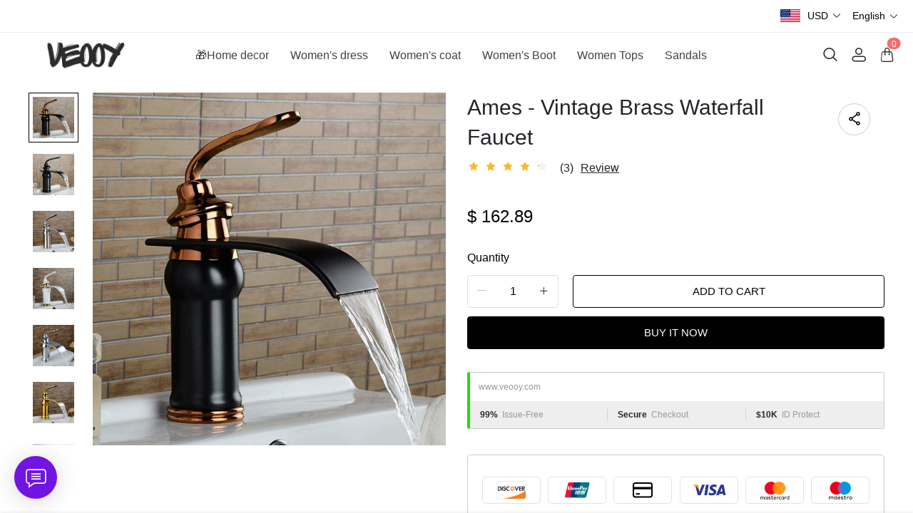

--- FILE ---
content_type: text/html; charset=UTF-8
request_url: https://www.veooy.com/products/ames-vintage-brass-waterfall-faucet
body_size: 16337
content:
<!doctype html>
<html lang="en">
<head>
    <meta charset="utf-8">
    <meta http-equiv="X-UA-Compatible" content="IE=edge">
    <meta name="viewport" content="width=device-width,initial-scale=1,minimum-scale=1,maximum-scale=1,user-scalable=no">
    <link rel="icon" href="/media/44/ico/2025/05/30/36bfdcc9c02cb83bfd2e2b1903a05ca0.ico">

    <title>Ames - Vintage Brass Waterfall Faucet</title>
<meta name="keywords" content="">
<meta name="description" content="">
    <link rel="alternate" hreflang="en" href="https://www.veooy.com/products/ames-vintage-brass-waterfall-faucet" />
<link rel="alternate" hreflang="de" href="https://www.veooy.com/de/products/ames-vintage-brass-waterfall-faucet" />
<link rel="alternate" hreflang="es" href="https://www.veooy.com/es/products/ames-vintage-brass-waterfall-faucet" />
<link rel="alternate" hreflang="fr" href="https://www.veooy.com/fr/products/ames-vintage-brass-waterfall-faucet" />
<link rel="alternate" hreflang="it" href="https://www.veooy.com/it/products/ames-vintage-brass-waterfall-faucet" />
<link rel="alternate" hreflang="ja" href="https://www.veooy.com/ja/products/ames-vintage-brass-waterfall-faucet" />
<link rel="alternate" hreflang="ko" href="https://www.veooy.com/ko/products/ames-vintage-brass-waterfall-faucet" />
<link rel="alternate" hreflang="nl" href="https://www.veooy.com/nl/products/ames-vintage-brass-waterfall-faucet" />
<link rel="alternate" hreflang="pt" href="https://www.veooy.com/pt/products/ames-vintage-brass-waterfall-faucet" />
<link rel="alternate" hreflang="ru" href="https://www.veooy.com/ru/products/ames-vintage-brass-waterfall-faucet" />
<link rel="alternate" hreflang="vi" href="https://www.veooy.com/vi/products/ames-vintage-brass-waterfall-faucet" />
<link rel="alternate" hreflang="my" href="https://www.veooy.com/my/products/ames-vintage-brass-waterfall-faucet" />
<link rel="alternate" hreflang="lo" href="https://www.veooy.com/lo/products/ames-vintage-brass-waterfall-faucet" />
<link rel="alternate" hreflang="th" href="https://www.veooy.com/th/products/ames-vintage-brass-waterfall-faucet" />
<link rel="alternate" hreflang="ar" href="https://www.veooy.com/ar/products/ames-vintage-brass-waterfall-faucet" />
<link rel="alternate" hreflang="id" href="https://www.veooy.com/id/products/ames-vintage-brass-waterfall-faucet" />
<link rel="alternate" hreflang="sv" href="https://www.veooy.com/sv/products/ames-vintage-brass-waterfall-faucet" />
<link rel="alternate" hreflang="fi" href="https://www.veooy.com/fi/products/ames-vintage-brass-waterfall-faucet" />
<link rel="alternate" hreflang="pl" href="https://www.veooy.com/pl/products/ames-vintage-brass-waterfall-faucet" />
<link rel="alternate" hreflang="ro" href="https://www.veooy.com/ro/products/ames-vintage-brass-waterfall-faucet" />
<link rel="alternate" hreflang="cs" href="https://www.veooy.com/cs/products/ames-vintage-brass-waterfall-faucet" />
<link rel="alternate" hreflang="el" href="https://www.veooy.com/el/products/ames-vintage-brass-waterfall-faucet" />
<link rel="alternate" hreflang="hi" href="https://www.veooy.com/hi/products/ames-vintage-brass-waterfall-faucet" />
<link rel="alternate" hreflang="no" href="https://www.veooy.com/no/products/ames-vintage-brass-waterfall-faucet" />
<link rel="canonical" href="https://www.veooy.com/products/ames-vintage-brass-waterfall-faucet" />
    <meta property="og:site_name" content="veooy" >
<meta property="og:url" content="https://www.veooy.com/products/ames-vintage-brass-waterfall-faucet" >
<meta property="og:title" content="Ames - Vintage Brass Waterfall Faucet" >
<meta property="og:type" content="product" >
<meta property="og:image" content="https://img.weboor.com/product/44/image/2024/08/18/85194e3f3a550d8149e0b6048fdc6d58.jpg" >
<meta property="og:price:amount" content="162.89" >
<meta property="og:price:currency" content="USD" >
<meta name="twitter:site" content="@">
<meta name="twitter:card" content="summary_large_image">
<meta name="twitter:title" content="Ames - Vintage Brass Waterfall Faucet">
    <script>window.config = {"attachment_url":"https:\/\/img.weboor.com","local_attachment_url":"https:\/\/www.veooy.com\/media","base_url":"https:\/\/www.veooy.com","api_base_url":"https:\/\/www.veooy.com","public_url":"https:\/\/www.veooy.com","debug":false};</script>
    <script>let protocol = location.protocol;  let config = window.config; if (config && protocol === 'https:') {for (let key in config) { if (config[key] && typeof config[key] === 'string' && config[key].match('^http://')) {config[key] = config[key].replace("http://", "https://"); }} window.config = config;}</script>

        <!-- Global site tag (gtag.js) - Google Analytics -->
<script>
    window.dataLayer = window.dataLayer || [];
    function gtag(){dataLayer.push(arguments);}
    gtag('consent', 'default', {
      'ad_storage': 'granted',
      'ad_user_data': 'granted',
      'ad_personalization': 'granted',
      'analytics_storage': 'granted'
    });
</script>

<script>
window.dataLayer = window.dataLayer || [];
    function gtag(){dataLayer.push(arguments);}
gtag('js', new Date());

gtag('config', 'G-M0R1X6DSM0');
gtag('config', 'G-M0R1X6DSM0', {
    'currency': 'USD'
});
</script>
<script>
  function consentRefuse() {
    gtag('consent', 'update', {
      'ad_storage': 'denied',
      'ad_user_data': 'denied',
      'ad_personalization': 'denied',
      'analytics_storage': 'denied'
    });
  }
  function consentAccept() {
    gtag('consent', 'update', {
      'ad_storage': 'granted',
      'ad_user_data': 'granted',
      'ad_personalization': 'granted',
      'analytics_storage': 'granted'
    });
  }
  function consentCustom() {
    gtag('consent', 'update', {
      'ad_storage': 'granted',
      'ad_user_data': 'granted',
      'ad_personalization': 'granted',
      'analytics_storage': 'granted'
    });
  }
</script>        
                    <link rel="stylesheet" href="/dist/wap/static/public/Skeleton.css?v=2">
</head>
<body class="mybody mylang_en">

<div class="fec-skeleton" style="padding: 0;" >
    <div class="fec-skeleton__header pc">
        <div class="" style="display: flex;flex: 1">
            <div class="animation" style="margin-right: 15px;width: 25px;height: 25px;"></div>
            <div class="animation" style="margin-right: 15px;width: 25px;height: 25px;"></div>
            <div class="animation" style="margin-right: 15px;width: 25px;height: 25px;"></div>
            <div class="animation" style="margin-right: 15px;width: 25px;height: 25px;"></div>
        </div>
        <div class="pc" style="display: flex;width: 210px">
            <div class="animation" style="width: 100px;height: 25px;"></div>
            <div class="animation" style="width: 100px;margin-left: 10px;height: 25px;"></div>
        </div>
    </div>
    <div class="fec-skeleton__header pc" style="margin-top: 30px;justify-content: space-between;align-items: center">
        <div class="pc" style="width: 1px"></div>
        <div class="mobile" style="width: 110px">
            <div class="animation" style="width: 25px;height: 25px;"></div>
        </div>
        <div class="" style="width:50%;display: flex;justify-content: center">
            <div class="animation pc" style="width: 75px;margin-right: 14px;height: 22px"></div>
            <div class="animation pc" style="width: 75px;margin-right: 14px"></div>
            <div class="animation pc" style="width: 75px;margin-right: 14px"></div>
            <div class="animation pc" style="width: 75px;margin-right: 14px"></div>
            <div class="animation pc" style="width: 75px;margin-right: 14px"></div>
            <div class="animation mobile" style="width: 100px;height: 35px"></div>
        </div>
        <div class="" style="width: 110px;display: flex;justify-content: flex-end">
            <div class="animation pc" style="width: 25px;height: 25px;"></div>
            <div class="animation" style="margin-left: 15px;width: 25px;height: 25px;"></div>
            <div class="animation" style="margin-left: 15px;width: 25px;height: 25px;"></div>
        </div>
    </div>
    <div class="t-30 pc"></div>
    <div class="fec-skeleton__item" style="padding: 0;margin: 0;">
        <div class="animation fec-skeleton__item-detail" style="width: 48%;margin:0 auto;height: 400px;padding: 0 20px"></div>
        <div class="fec-skeleton__item-detail right" style="max-width:100%;width: 48%;margin:0 auto;height: 400px;padding: 0 20px">
            <div class="t-30 pc"></div>

            <div class="animation" style="width: 80%;height: 30px"></div>
            <div class="animation w-33 mt-10"></div>
            <div class="animation  t-30"></div>
            <div class="animation mt-10 mobile"></div>
            <div class="animation mt-10 " style="width: 40%"></div>
            <!--            <div class="animation t-30" ></div>-->
            <div class="animation t-30 mobile" style="min-height: 10px"></div>

            <div class="animation t-30" style="width: 45%;min-height: 20px"></div>
            <div class="animation t-30 pc" style="min-height: 80px"></div>
            <div class="animation mt-10 mobile" style="min-height: 80px"></div>
        </div>
    </div>
    <div class="fec-skeleton__header " style="margin-top: 30px">
        <div class="animation"></div>
        <div class="animation"></div>
        <div class="animation"></div>
    </div>
    <div class="fec-skeleton__item" style="margin-top: 40px">
        <div class="fec-skeleton__img animation" style="height: 300px">
        </div>
        <div class="fec-skeleton__img animation" style="height: 300px">
        </div>
        <div class="fec-skeleton__img animation" style="height: 300px">
        </div>
        <div class="fec-skeleton__img animation" style="height: 300px">
        </div>
    </div>
</div><div id="app">
</div>

<script defer="defer" src="/dist/wap/static/js/chunk-elementUI.js?v=532"></script>
<script defer="defer" src="/dist/wap/static/js/npm.core-js.js?v=532"></script>
<script defer="defer" src="/dist/wap/static/js/npm.babel-runtime.js?v=532"></script>

<script defer="defer" src="/dist/wap/static/js/npm.axios.js?v=532"></script>
<script defer="defer" src="/dist/wap/static/js/npm.vue.js?v=532"></script>
<script defer="defer" src="/dist/wap/static/js/npm.vue-router.js?v=532"></script>
<script defer="defer" src="/dist/wap/static/js/npm.vue-photo-preview.js?v=532"></script>
<script defer="defer" src="/dist/wap/static/js/62353.js?v=532"></script>
<script defer="defer" src="/dist/wap/static/js/app.js?v=532"></script>

<link href="/dist/wap/static/css/chunk-elementUI.css?v=532" rel="stylesheet">
<link href="/dist/wap/static/css/app.css?v=532" rel="stylesheet">



<link rel="preload" href="/dist/wap/static/js/drag_item_box.js?v=532" as="script">
<link rel="preload" href="/dist/wap/static/js/npm.swiper.js?v=532" as="script">
<link rel="preload" href="/dist/wap/static/js/npm.dom7.js?v=532" as="script">
<link rel="preload" href="/dist/wap/static/js/default_theme.js?v=532" as="script">
<link rel="preload" href="/dist/wap/static/js/default_theme_navbar.js?v=532" as="script">
<link rel="preload" href="/dist/wap/static/js/default_theme_footer.js?v=532" as="script">
<link rel="preload" href="/dist/wap/static/js/product.js?v=532" as="script">
<link rel="preload" href="/dist/wap/static/js/default_theme_product.js?v=532" as="script">


<link rel="preload" href="/dist/wap/static/css/drag_item_box.css?v=532" as="style">
<link rel="preload" href="/dist/wap/static/css/default_theme_navbar.css?v=532" as="style">
<link rel="preload" href="/dist/wap/static/css/default_theme_footer.css?v=532" as="style">
<link rel="preload" href="/dist/wap/static/css/product.css?v=532" as="style">
<link rel="preload" href="/dist/wap/static/css/default_theme_product.css?v=532" as="style">
<script>
    window.baseData = {"googleMeasurementId":"G-M0R1X6DSM0","facebookPixelIds":"","bingUetTagId":"","pinterestTagId":"2613816015209","tiktokTagId":"","isShareasaleJs":"","ggaffproId":"","default_theme":{"theme_id":84,"theme_identity":"default_theme"},"site_name":"veooy","mutilLangSetting":{"auto_change_by_browser_lang":1,"front_show_position":3},"addons":["autoblog","prodbtmodify","chatgpt","excelimport","tracking","siteseo","sitemap","shopify","scripttag","pinterest","notice","language","google","facebook","currency","cloudstorage","blog","bing","goseo","wechat","erpdianxiaomi","offlinepay","customfile","fileupload","fblogin","googlelogin","prodvideo","livechat","prodlistattr","excelimportdxm","wholesale","openapi","prodlabel","orderremark","theme_b2c_grey","blockaccess","autoreview","prodtwoimage","autoaddress","imgdataclear","webhook","prodshipping","autocurrency","virtualshipping","storesync","sitecloak","theme_b2c_las","securepay","emailrecall","thirdbuy","popup","proddlfile","fixedcart","variantimage","erpbanma","erpeccang","erpmabang","erpmango","sizechart","notifications","b2cinquire","erpjst","platform_theme","additionattr","brand_theme","shareasale","tiktok","affiliate","gcookie","theme_b2c_ell","japancheckout","shopifyexport","prodlangimport","seckill","proddescdiy","chatgpthelper","orderairexport","generatesku","cartlimit","groupbuy","cfsaas","customeow","shortvideo","searchbar","blockprice","collsort","prodreview","colladvertise","ordertips","collvariantimage","variantmutilimage","prodgroup","insurance","colorcard","prodqtysync","waterfallreview","barrage","orderinvoice","prodfaq","customervip","countryredirect","prodfavorite","prodattr","searchengines","aliylbbrecommend","aliylbbsearch","prodcsvedit","webimglocal","translateimage","aiproddesc","aiprodmeta","atmosphere","prodviewed","doctor","imagetowebp","aiproduct"],"payment_methods":["\/system\/payment\/paypal.svg"],"pageType":"product","shop_type":10,"shop_logo":{"logo":"\/common\/44\/image\/2024\/09\/16\/2c3fc9f4449952547a04d255e6946290.png","default_admin_logo":"","default_logo":"\/system\/logo.png"},"currency":{"current_currency_code":"USD","current_currency_symbol":"$","is_currency_addons_enable":true,"front_show_position":3,"shop_currency_list":[{"code":"USD","title":"\u7f8e\u5143(USD)","name":"United States Dollars (USD)","symbol":"$","flag":"\/system\/currencys\/usd.png","currency_symbol_pos":"left"},{"code":"EUR","title":"\u6b27\u5143(EUR)","name":"Euro (EUR)","symbol":"\u20ac","flag":"\/system\/currencys\/eur.png","currency_symbol_pos":"left"},{"code":"GBP","title":"\u82f1\u9551(GBP)","name":"United Kingdom Pounds (GBP)","symbol":"\uffe1","flag":"\/system\/currencys\/gbp.png","currency_symbol_pos":"left"},{"code":"CAD","title":"\u52a0\u5143(CAD)","name":"Canadian Dollars (CAD)","symbol":"CA$","flag":"\/system\/currencys\/cad.png","currency_symbol_pos":"left"},{"code":"AUD","title":"\u6fb3\u2f24\uf9dd\u4e9a\u5143(AUD)","name":"Australian Dollars (AUD)","symbol":"A$","flag":"\/system\/currencys\/aud.png","currency_symbol_pos":"left"},{"code":"BBD","title":"\u5df4\u5df4\u591a\u65af\u5143(BBD)","name":"Barbadian Dollar (BBD)","symbol":"BDS.\uff04","flag":"\/system\/currencys\/bbd.png","currency_symbol_pos":"left"},{"code":"BYN","title":"\u2f69\u4fc4\u7f57\u65af\u5362\u5e03(BYN)","name":"Belarusian Ruble (BYN)","symbol":"p.","flag":"\/system\/currencys\/byn.png","currency_symbol_pos":"left"},{"code":"XAF","title":"\u4e2d\u975e\u6cd5\u90ce(XAF)","name":"Central African CFA Franc (XAF)","symbol":"Fr","flag":"\/system\/currencys\/xaf.png","currency_symbol_pos":"left"},{"code":"COP","title":"\u54e5\u4f26\u6bd4\u4e9a\u6bd4\u7d22(COP)","name":"Colombian Peso (COP)","symbol":"$","flag":"\/system\/currencys\/cop.png","currency_symbol_pos":"left"},{"code":"DKK","title":"\u4e39\u9ea6\u514b\u6717(DKK)","name":"Danish Kroner (DKK)","symbol":"kr","flag":"\/system\/currencys\/dkk.png","currency_symbol_pos":"left"},{"code":"EGP","title":"\u57c3\u53ca\u9551(EGP)","name":"Egyptian Pound (EGP)","symbol":"\u00a3","flag":"\/system\/currencys\/egp.png","currency_symbol_pos":"left"},{"code":"ETB","title":"\u57c3\u585e\u4fc4\u2f50\u4e9a\u6bd4\u5c14(ETB)","name":"Ethiopian Birr (ETB)","symbol":"ETB","flag":"\/system\/currencys\/etb.png","currency_symbol_pos":"left"},{"code":"HKD","title":"\u6e2f\u5e01(HKD)","name":"Hong Kong Dollars (HKD)","symbol":"HK$","flag":"\/system\/currencys\/hkd.png","currency_symbol_pos":"left"},{"code":"ILS","title":"\u4ee5\u2f8a\uf99c\u65b0\u8c22\u514b\u5c14(ILS)","name":"Israeli New Shekel (NIS)","symbol":"ILS","flag":"\/system\/currencys\/ils.png","currency_symbol_pos":"left"},{"code":"MOP","title":"\u6fb3\u2ed4\u5143(MOP)","name":"Macanese Pataca (MOP)","symbol":"P","flag":"\/system\/currencys\/mop.png","currency_symbol_pos":"left"},{"code":"MXN","title":"\ufa3a\u897f\u54e5\u6bd4\u7d22(MXN)","name":"Mexican Pesos (MXN)","symbol":"MXN$","flag":"\/system\/currencys\/mxn.png","currency_symbol_pos":"left"},{"code":"NZD","title":"\u65b0\u2ec4\u5170\u5143(NZD)","name":"New Zealand Dollars (NZD)","symbol":"$","flag":"\/system\/currencys\/nzd.png","currency_symbol_pos":"left"},{"code":"NOK","title":"\u632a\u5a01\u514b\u90ce(NOK)","name":"Norwegian Kroner (NOK)","symbol":"kr","flag":"\/system\/currencys\/nok.png","currency_symbol_pos":"left"},{"code":"OMR","title":"\u963f\u66fc\uf9e9\u4e9a\u5c14(OMR)","name":"Omani Rial (OMR)","symbol":"\ufdfc","flag":"\/system\/currencys\/omr.png","currency_symbol_pos":"left"},{"code":"PLN","title":"\u6ce2\u5170(PLN)","name":"Polish Zlotych (PLN)","symbol":"z\u0142","flag":"\/system\/currencys\/pln.png","currency_symbol_pos":"left"},{"code":"KRW","title":"\u97e9\u5143(KRW)","name":"South Korean Won (KRW)","symbol":"\u20a9","flag":"\/system\/currencys\/krw.png","currency_symbol_pos":"left"},{"code":"SEK","title":"\u745e\u5178\u514b\u6717(SEK)","name":"Swedish Kronor (SEK)","symbol":"kr","flag":"\/system\/currencys\/sek.png","currency_symbol_pos":"left"},{"code":"CHF","title":"\u745e\u2f20\u6cd5\u90ce(CHF)","name":"Swiss Francs (CHF)","symbol":"CHF","flag":"\/system\/currencys\/chf.png","currency_symbol_pos":"left"}],"default_currency_code":"USD"},"language":{"current_language":"en","browser_lang_code":"en","translate_type":2,"shop_language_list":[{"chinese_name":"\u82f1\u8bed","origin_name":"English","english_name":"English","full_code":"en-US","currency_code":"USD","country_code":"US","browser_code":"en","code":"en","url":"https:\/\/www.veooy.com"},{"chinese_name":"\u5fb7\u8bed","origin_name":"Deutsch","english_name":"German","full_code":"de-DE","currency_code":"EUR","country_code":"DE","browser_code":"de","code":"de","url":"https:\/\/www.veooy.com\/de"},{"chinese_name":"\u897f\u73ed\u7259\u8bed","origin_name":"Espa\u00f1ol","english_name":"Spanish","full_code":"es-ES","currency_code":"EUR","country_code":"ES","browser_code":"es","code":"es","url":"https:\/\/www.veooy.com\/es"},{"chinese_name":"\u6cd5\u8bed","origin_name":"Fran\u00e7ais","english_name":"French","full_code":"fr-FR","currency_code":"EUR","country_code":"FR","browser_code":"fr","code":"fr","url":"https:\/\/www.veooy.com\/fr"},{"chinese_name":"\u610f\u5927\u5229\u8bed","origin_name":"Italiano","english_name":"italian","full_code":"it-IT","currency_code":"EUR","country_code":"IT","browser_code":"it","code":"it","url":"https:\/\/www.veooy.com\/it"},{"chinese_name":"\u65e5\u8bed","origin_name":"\u65e5\u672c\u8a9e","english_name":"Japanese","full_code":"ja-JP","currency_code":"JPY","country_code":"JP","browser_code":"ja","code":"ja","url":"https:\/\/www.veooy.com\/ja"},{"chinese_name":"\u97e9\u8bed","origin_name":"\ud55c\uad6d\uc5b4","english_name":"Korean","full_code":"ko-KR","currency_code":"KRW","country_code":"KR","browser_code":"ko","code":"ko","url":"https:\/\/www.veooy.com\/ko"},{"chinese_name":"\u8377\u5170\u8bed","origin_name":"Nederlands","english_name":"Dutch","full_code":"nl-NL","currency_code":"EUR","country_code":"NL","browser_code":"nl","code":"nl","url":"https:\/\/www.veooy.com\/nl"},{"chinese_name":"\u8461\u8404\u7259\u8bed","origin_name":"Portugu\u00eas","english_name":"Portuguese","full_code":"pt-PT","currency_code":"EUR","country_code":"PT","browser_code":"pt","code":"pt","url":"https:\/\/www.veooy.com\/pt"},{"chinese_name":"\u4fc4\u8bed","origin_name":"\u0420\u0443\u0441\u0441\u043a\u0438\u0439","english_name":"Russian","full_code":"ru-RU","currency_code":"RUB","country_code":"RU","browser_code":"ru","code":"ru","url":"https:\/\/www.veooy.com\/ru"},{"chinese_name":"\u8d8a\u5357\u8bed","origin_name":"Ti\u1ebfng Vi\u1ec7t","english_name":"Vietnamese","full_code":"vi-VN","currency_code":"VND","country_code":"VN","browser_code":"vi","code":"vi","url":"https:\/\/www.veooy.com\/vi"},{"chinese_name":"\u7f05\u7538\u8bed","origin_name":"\u1019\u103c\u1014\u103a\u1019\u102c","english_name":"Burmese","full_code":"my-MM","currency_code":"MMK","country_code":"MM","browser_code":"my","code":"my","url":"https:\/\/www.veooy.com\/my"},{"chinese_name":"\u8001\u631d\u8bed","origin_name":"\u0e9e\u0eb2\u0eaa\u0eb2\u0ea5\u0eb2\u0ea7","english_name":"Lao language","full_code":"lo-LA","currency_code":"LAK","country_code":"LA","browser_code":"lo","code":"lo","url":"https:\/\/www.veooy.com\/lo"},{"chinese_name":"\u6cf0\u8bed","origin_name":"\u0e41\u0e1a\u0e1a\u0e44\u0e17\u0e22","english_name":"Thai","full_code":"th-TH","currency_code":"THB","country_code":"TH","browser_code":"th","code":"th","url":"https:\/\/www.veooy.com\/th"},{"chinese_name":"\u963f\u62c9\u4f2f\u8bed","origin_name":"\u0627\u0644\u0639\u0631\u0628\u064a\u0629","english_name":"Arabic","full_code":"ar-SA","currency_code":"SAR","country_code":"SA","browser_code":"ar","code":"ar","url":"https:\/\/www.veooy.com\/ar"},{"chinese_name":"\u5370\u5c3c\u8bed","origin_name":"Indonesian","english_name":"Indonesian","full_code":"id-ID","currency_code":"IDR","country_code":"ID","browser_code":"id","code":"id","url":"https:\/\/www.veooy.com\/id"},{"chinese_name":"\u745e\u5178\u8bed","origin_name":"Svenska","english_name":"Swedish","full_code":"sv-SE","currency_code":"SEK","country_code":"SE","browser_code":"sv","code":"sv","url":"https:\/\/www.veooy.com\/sv"},{"chinese_name":"\u82ac\u5170\u8bed","origin_name":"Suomalainen","english_name":"Finnish","full_code":"fi-FI","currency_code":"EUR","country_code":"FI","browser_code":"fi","code":"fi","url":"https:\/\/www.veooy.com\/fi"},{"chinese_name":"\u6ce2\u5170\u8bed","origin_name":"Polski","english_name":"Polish","full_code":"pl-PL","currency_code":"PLN","country_code":"PL","browser_code":"pl","code":"pl","url":"https:\/\/www.veooy.com\/pl"},{"chinese_name":"\u7f57\u9a6c\u5c3c\u4e9a\u8bed","origin_name":"Rom\u00e2n\u0103","english_name":"Romanian","full_code":"ro-RO","currency_code":"RON","country_code":"RO","browser_code":"ro","code":"ro","url":"https:\/\/www.veooy.com\/ro"},{"chinese_name":"\u6377\u514b\u8bed","origin_name":"\u010de\u0161tina","english_name":"Czech","full_code":"cs-CZ","currency_code":"CZK","country_code":"CZ","browser_code":"cs","code":"cs","url":"https:\/\/www.veooy.com\/cs"},{"chinese_name":"\u5e0c\u814a\u8bed","origin_name":"\u0395\u03bb\u03bb\u03b7\u03bd\u03b9\u03ba\u03ac","english_name":"Greek","full_code":"el-GR","currency_code":"EUR","country_code":"GR","browser_code":"el","code":"el","url":"https:\/\/www.veooy.com\/el"},{"chinese_name":"\u5370\u5730\u8bed","origin_name":"\u0939\u093f\u0902\u0926\u0940","english_name":"Hindi","full_code":"hi-IN","currency_code":"INR","country_code":"IN","browser_code":"hi","code":"hi","url":"https:\/\/www.veooy.com\/hi"},{"chinese_name":"\u632a\u5a01\u8bed","origin_name":"norsk","english_name":"norwegian","full_code":"no-NO","currency_code":"NOK","country_code":"NO","browser_code":"no","code":"no","url":"https:\/\/www.veooy.com\/no"}]},"diy_config":{"global_config":{"conventional":{"width":1400,"padding":20},"colors":{"background":"#FFFFFF","title":"#000000","text":"#666666","price":"#000000","original_price":"#666666","btn_primary_bg":"rgba(0, 0, 0, 0)","btn_primary_color":"rgba(0, 0, 0, 1)","btn_primary_border":"#000000","btn_minor_bg":"#FFFFFF","btn_minor_color":"#000000","other_btn_primary_bg":"#000000","other_btn_primary_color":"#ffffff","other_btn_primary_border":"#000000","other_btn_minor_bg":"#ffffff","other_btn_minor_color":"#000000","page_title_color":"#000000","page_desc_color":"#212529","account_main_color":"#000000","account_normal_color":"#333333","account_minor_color":"#666666","account_placeholder_color":"#909399","account_line_color":"#e9edef","account_border_line_color":"#e9edef","account_table_hover_color":"#F5F7FA","account_table_bg_color":"#F3F6F9","pagination_active_text_color":"#000000","pagination_active_bg_color":"#f3f3f3","pagination_text_color":"#666666"},"font":{"sizes":{"title":30,"product_title":16,"price":16,"original_price":16},"family":{"navbar":{"id":1,"fontType":5,"name":"Regular","family":"fecify-regular, Avenir, Helvetica, Arial, sans-serif","weight":500,"style":"normal"},"common":{"id":1,"fontType":3,"name":"Regular","family":"fecify-regular, Avenir, Helvetica, Arial, sans-serif","weight":400,"style":"normal"}}},"products":[],"media":{"Instagram":"https:\/\/instagram.com","Facebook":"https:\/\/www.facebook.com","Twitter":"https:\/\/twitter.com","Pinterest":"https:\/\/pinterest.com","Youtube":"https:\/\/youtube.com","share_src":"\/diy\/15\/image\/2022\/09\/06\/07b9a760c83b46e00d699e96619a7fac.jpg","share_src_alt":"1232","lang_params":{"share_src_alt":{"cn":"321"}},"TikTok":"https:\/\/tiktok.com","LinkedIn":"https:\/\/www.linkedin.com","VKontakte":"https:\/\/vk.com","Telegram":"https:\/\/telegram.org"},"hidden":true,"sideBar":{"params":{"is_show":2,"email_value":"","phone_value":"","whatsapp_value":"","skype_value":"","wechat_value":"","wechat_value_alt":"","line_value":""},"lang_params":{"wechat_value_alt":[]}},"commonStyle":{"style":""}},"diy_header":{"cards":[{"id":"default_theme_navbar","type":"navbar","name":"\u5bfc\u822a","position":"top","card":{"params":{"show_bulletin_board":"1","only_home_show_bulletin_board":"1","nav_immersion":"2","bulletin_board_text":"","bulletin_board_link":{"url_type":"","url_value":"","object_id":"","object_title":""},"logo_url":"\/diy\/15\/image\/2022\/10\/16\/0add538fc9bdee097ddae4152042e521.jpg","logo_alt":"","logo_show_type":"4","shopping_icon":"1","show_mine":"1","show_search":"1","is_fixed":"1","bulletin_board_color":"#000000","bulletin_board_background":"#FFFFFF","pc_menu_color":"rgba(234, 35, 35, 1)","pc_menu_background":"#FFFFFF","logo_color":"#2D2D2D","logo_background":"#FFFFFF","instagram":{"link":"https:\/\/instagram.com","show":"2"},"facebook":{"link":"https:\/\/www.facebook.com","show":"2"},"twitter":{"link":"https:\/\/twitter.com","show":"2"},"pinterest":{"link":"https:\/\/pinterest.com","show":"2"},"youtube":{"link":"https:\/\/youtube.com","show":"2"},"auto_menu":"1","mobile_menu_background":"#ffffff","tiktok":{"link":"https:\/\/tiktok.com","show":"2"},"linkedIn":{"link":"https:\/\/www.linkedin.com","show":"2"},"VKontakte":{"link":"https:\/\/vk.com","show":"2"},"Telegram":{"link":"https:\/\/telegram.org","show":"2"}},"lang_params":{"bulletin_board_text":[],"logo_alt":[]},"post":[{"type":"menu","param":{"id":1,"title":"\u5934\u90e8\u5bfc\u822a"},"data":[{"id":276,"menu_id":110,"name":"\ud83c\udf81Home decor","parent_id":0,"url_type":2,"url_value":"\/collections\/home-decor","open_new":2,"level":1,"position":0,"child":[]},{"id":277,"menu_id":110,"name":"Women's dress","parent_id":0,"url_type":2,"url_value":"\/collections\/womens-dress","open_new":2,"level":1,"position":1,"child":[]},{"id":278,"menu_id":110,"name":"Women's coat","parent_id":0,"url_type":2,"url_value":"\/collections\/womens-coat","open_new":2,"level":1,"position":2,"child":[]},{"id":279,"menu_id":110,"name":"Women's Boot","parent_id":0,"url_type":2,"url_value":"\/collections\/womens-boot","open_new":2,"level":1,"position":3,"child":[]},{"id":280,"menu_id":110,"name":"Women Tops","parent_id":0,"url_type":2,"url_value":"\/collections\/tops-1","open_new":2,"level":1,"position":4,"child":[]},{"id":281,"menu_id":110,"name":"Sandals","parent_id":0,"url_type":2,"url_value":"\/collections\/sandals","open_new":2,"level":1,"position":5,"child":[]}]}]},"block":[]}]},"diy_content":{"cards":[{"type":"product_detail","id":"VCTLnoLHJ1xEHJuKDTy1S","name":"\u5546\u54c1\u8be6\u60c5","visible":1,"className":"product","card":{"params":{"describe_position":"down","share":{"facebook":1,"twitter":1,"pinterest":1},"recommend_show":1,"recommend_title":"You May Also Like","recommend_number":4,"recommend_position":1,"discount_show":2,"discounts_price":2,"sku_show":2,"stock_show":1,"selected_default":1,"addToCArd_click_type":"right_drawer","addToCArd_show":1,"PayPal_show":1,"buyNow_show":1,"swatches_show":2,"text":"","pc_src":"","pc_src_alt":"","mobile_src":"","mobile_src_alt":"","height_type":"big"},"lang_params":{"recommend_title":[],"text":[],"pc_src_alt":[],"mobile_src_alt":[]},"post":[{"type":"custom_page","param":{"id":"","title":""},"data":[]},{"type":"custom_page","param":{"id":"","title":""},"data":[]},{"type":"custom_page","param":{"id":"","title":""},"data":[]}]}}]},"diy_footer":{"cards":[{"id":"default_theme_footer","type":"footer","name":"\u9875\u5c3e","position":"bottom","lang_params":{"copyright":[],"other_info":[]},"params":{"copyright":"","other_info":"","background":"#F6F6F6","text_color":"#6A6A6A","title_color":"#3D3D3D","show_pay_icon":1},"post":[],"block":[{"id":"nLUr8VF5StSWCnjzss1wg","type":"menu_link","name":"SUPPORT","visible":1,"lang_params":{"title":[]},"params":{"title":"COMPANY INFO"},"post":[{"type":"menu","param":{"id":3,"title":"COMPANY INFO","editId":116},"data":[{"id":270,"menu_id":116,"name":"About us","parent_id":0,"url_type":6,"url_value":"\/pages\/about-us","open_new":2,"level":1,"position":0,"child":[]},{"id":271,"menu_id":116,"name":"Privacy Policy","parent_id":0,"url_type":6,"url_value":"\/pages\/privacy","open_new":2,"level":1,"position":1,"child":[]},{"id":272,"menu_id":116,"name":"Terms & Conditions","parent_id":0,"url_type":6,"url_value":"\/pages\/terms-of-service","open_new":2,"level":1,"position":2,"child":[]}]}]},{"id":"NT5IehLYvuidKQKZrrvDg","type":"menu_link","name":"SUPPORT","visible":1,"lang_params":{"title":[]},"params":{"title":"CUSTOMER SERVICE"},"post":[{"type":"menu","param":{"id":4,"title":"CUSTOMER SERVICE","editId":117},"data":[{"id":273,"menu_id":117,"name":"Contact Us","parent_id":0,"url_type":6,"url_value":"\/pages\/contact-us","open_new":2,"level":1,"position":0,"child":[]},{"id":274,"menu_id":117,"name":"Returns Policy","parent_id":0,"url_type":6,"url_value":"\/pages\/returns-policy","open_new":2,"level":1,"position":1,"child":[]},{"id":275,"menu_id":117,"name":"Shipping Policy","parent_id":0,"url_type":6,"url_value":"\/pages\/shipping-policy","open_new":2,"level":1,"position":2,"child":[]}]}]},{"id":"1ERq3VfzgjwfNvZe7Auvu","type":"email","name":"Newsletter","visible":1,"lang_params":{"title":[],"message":[]},"params":{"title":"Newsletter","message":""}}]}]}},"google_conversion":false,"facebook_trace":[],"google_trace":true,"bing_trace":false,"pinterest_trace":true,"tiktok_trace":false,"shareasale_trace":false,"site_lang":{"contact_us":"Contact Us","message_submit":"Submit","message_max":"Message up to {{count}} characters","enter_message":"Please enter your message","message_submit_success":"Your email has been submitted. We will respond to any pre-sales and after-sales questions within <i style='color: #F56C6C'> 24 hours <\/i>. Thank you for your feedback.","captcha":"Verification code","inquire_captcha":"Please enter the verification code","captcha_error":"Incorrect verification code","tax":"Taxes","commodity_discount":"{{number}} OFF","View":"View","Ship_to":"Delivery location","currency":"Currency","language":"Language","save":"Save","search_by_products":"Search product","ok":"OK","Return":"Return","Send":"Send","Cancel":"Cancel","Subscribe":"Subscribe to the email to get the latest promotional discount codes and order logistics dynamics","Confirm":"Confirm","Select_address":"Select an address from the address book","view_all":"View All","email_success":"Thank you for subscribing! We will send messages to your email.","email_error":"You have already subscribed to this email.","subscribe":"Subscribe","home":"Home","search":"Search","mine":"Personal Center","cart":"Shopping Cart","login":"Login","Account":"Account","register":"Register","back":"Back","My_order":"My Orders","View_orders":"View Orders","order_tracking":"Order Tracking","Order_id":"Order ID","Address_book":"Address Book","Log_out":"Logout","Email_Tip":"Please enter your email address","Email_Error":"Please enter a valid email address","Collection_total":"{{count}} items","Collection_select":"Filter","Collection_sort":"Sort","Reset":"Reset","Selected":"Select","In_stock":"In stock","Out_of_stock":"Out of stock","From":"From","To":"To","Clear_all":"Clear all","Filtering_and_sorting":"Filter and sort","Apply":"Apply","No_product_found":"No products found","Use_clear_all":"Use fewer filters or clear all filters","Matches":"{{count}} <span>matching<\/span>","Product":"Product","Products":"{{count}} items","Sold_out":"Sold out","Sold_out_tip":"Item is out of stock, please reorder","Qty":"Quantity","Subtotal":"Subtotal","Discount":"Discount","Continue_shopping":"Continue shopping","Logout":"Logout","Email_or_phone":"Email or phone","Save_information":"Save this information for next time.","Verification_code":"Verification code","price":"Price","vendor":"Vendor","availability":"Terms","recommend":"Recommendations","price_low_to_high":"Price from low to high","price_high_to_low":"Price from high to low","latest_in":"Latest","total_sales_high_to_low":"Highest sales","Email":"Email","Request_valid_email":"Your account email does not exist","Phone":"Phone","Address":"Address","Name":"Name","Enter_name":"Please enter your name","First_name":"First name","Last_name":"Last name","Apartment":"Apartment, suite, etc.","City":"City","Area":"District","Country":"Country\/Region","Province":"Province","Company":"Company","Postal_code":"Postal code","Area_code":"Area code","Set_default":"Set as default address","email_tip":"Please enter your email address","email_error_tip":"Please enter a valid email address.","Total_price":"Total Price","Total":"Total","Limit_activities":"Limited Time Discount! Countdown","Day":"Day","Coupon_extra":"No threshold","Coupon_over":"Requires order amount greater than {{money}}","Coupon_items":"Requires purchase quantity greater than {{number}} items","Coupon_get":"Get","Coupon_name":"Coupon","Coupon_copy":"Copy coupon code","Coupon_copy_success":"Copied successfully, use at checkout","follow":"Follow us","Shopping_cart":"Cart","Price":"Price","Remove":"Delete","Tip":"Shipping and taxes calculated at checkout. Order will be processed in <b>{{currency}}<\/b>","Removed_tip":"Item has been deleted, please re-order","Withdraw_tip":"Item is sold out, please re-order","Updated_tip":"Item information has been updated, please re-order","Empty":"Your cart is still empty","Check_out":"Checkout","View_Cart":"View Cart","The_product_is_not_available":"This product is not available","The_product_is_already_sold_out":"This product has been sold out","Cart_exist_qty_1":"A total of {{cart_exist_qty}} items are in your cart","Cart_exist_qty_2":"You can only add {{variant_qty}} items to your cart","Add_to_cart_fail":"Add to cart failed","Add_to_cart_success":"Add to cart successful","Not_found_title":"Oops!","Not_found_tips":"Sorry, the page you are looking for cannot be found.","Not_found_button":"Continue shopping","verified_purchase":"Confirm purchase","your_name":"Your name","body_of_review":"Body of Review","required_review":"Please enter your comment","photos":"Photos (up to 5)","max_photo_tip":"Upload up to 5 photos","post":"Post","review_post_failed":"Comment submission failed","require_purchased":"Only customers who have purchased this product can leave a review.","thanks_post_review":"Your review has been submitted successfully!","score":"Rating","product_reviews":"Product reviews","with_photos":"With Photos","reviews":"Reviews","reviews_sort":"Sort By","most_recent":"Most Recent","highest_rating":"Highest","most_helpful":"Most helpful","review_helpful":"Was this review helpful?","customer_reviews":"Customer Reviews","based_reviews":"Based on {{N}} reviews","write_review":"Write a review","no_reviews_yet":"No reviews yet. Be the first to review this product.","copy_link":"Copy link","share":"Share","Product_description":"Product Description","Marketing_inventory_1":"Only <i> {{qty}} <\/i> pieces in stock","Marketing_inventory_2":"Only <i> {{qty}} <\/i> pieces in stock","Add_to_cart":"Add to cart","Buy_now":"Buy it now","base_select":"Select","base_submit":"Submit","base_your_account_email_not_exist":"Your account email does not exist","message":"Message","insurance_fee":"Insurance","current_tip":"Tip","base_commodity_property":"Product attributes","russian_national_tips":"You are a Russian customer, the website is redirecting to the Russian website.","base_collections":"Collections","base_collections_product":"Product album (all products)","load_more":"Load more","selective_purchase":"Purchase products","share_your_story":"Share your story","base_write_a_review":"Write a review","base_shop_now":"Purchase products","base_score":"Rating","product_sku":"Product SKU","your_review":"Your review","your_review_tips":"Are you satisfied with the product you purchased? You can tell from the quality, style, material, etc.","click_here_to_upload":"Click to upload","add_photos":"Add photo","base_thanks_post_review":"Thank you for your comment!","base_review_post_failed":"Comment submission failed","base_required_review_img_tip":"Upload at least one photo","video_playing_in_picture_in_picture":"Video is playing in picture-in-picture mode","download_file":"Download file","the_email_has_been_sent":"Email has been sent, please download the file in your mailbox","record_blank":"Record is empty","customize_now":"Customize now","customize":"Customize","submitted":"Submitted","custom_info":"Customized Information","texts":"Text","custom_effects":"Custom effect","custom_picture":"Custom image","requires_custom_information":"Custom information is required","must_fill_in":"Required","required_option":"Required","previous_article":"Previous article","next_article":"Next article","base_review":"Review","seckill_countdown":"Countdown","seckill_day":"Day","sec_percentage_sold":"{{i_i_percentage}} for sale","base_option":"Options","base_add_card":"Add card","base_move_card_top":"Move to previous position","base_move_card_bottom":"Move to next position","base_copy":"Copy","base_hide":"Hide","base_delete":"Delete","base_sure_delete":"Are you sure to delete this component?","base_confirm":"Confirm","base_cancel":"Cancel","base_based_reviews":"Based on {{N}} comments","base_generate_qr_code":"Generate QR code","base_commodity_qr_code":"Product QR code","base_copy_link_success":"Link copied successfully","initial_lot_quantity":"{{num_ber}} pieces minimum batch","number_piece":"{{num_ber}} pieces","gck_accept":"Accept","gck_refuse":"Reject","related_categories":"Related categories","active_filters":"Selected filters","base_filter":"Filter","base_clear_all":"Clear all","base_reset":"Reset","base_done":"Complete","base_sort_by":"Sort","base_price":"Price","base_monthly_sales":"Monthly sales","base_representative_sample":"Repurchase rate","base_synthesis":"Comprehensive","base_see_more":"View more","base_see_less":"View less","base_wishlist":"Wish list","base_share":"Share collection","copy_share_link":"Copy sharing link","share_to_facebook":"Share to facebook","share_to_x":"Share to X","share_to_pinterest":"Share to Pinterest","share_to_email":"Share to Email","share_to_whatsapp":"Share to WhatsApp","go_to_wishlist":"Go to Wishlist","add_new_list":"Add to list","edit_name":"Edit name","delete_this_list":"Delete this list?","favorites_name":"Wishlist name","list_is_empty":"This list is empty","base_move":"Move","my_wishlist":"My Wishlist","check_out_my_lovely_items":"See my favorites","base_tech_specs":"Technical specifications","frequently_bought_together":"Items often bought with this item","save_money_buying_these_products_together":"Buy these items together to save money","add_selected_to_cart":"Add selection to cart","this_item":"Current item","chose_options":"Select options","customer_photos":"Customer photo","upload_attachment":"Attachments","additional_specifications":"Additional attributes","required_field":"This is a required field","least_choose":"Please select at least {{number}} options","no_selection":"No selection","attr_customization_fee":"Customization fee","attr_subtotal":"Total price","attr_size":"Size","bust":"Chest","waist":"Waist","hips":"Hip","hollow_to_hem":"Skirt length","free":"Free","size_specification":"Size specification","minimum_size_range":"Minimum size range is: {{i_i_scope}}","maximum_size_range":"Maximum size range is: {{i_i_scope}}","send_successfully":"Your quotation has been sent successfully. We will contact you shortly.","send_message":"Send a message","phone_tip":"Please enter phone number","inquire_message_tip":"Please enter message information","inquire_message":"message","inquire_now":"get a quote","get_quote":"get a quote","complete_contact_form":"If you have any questions about our product range or services, please fill out the contact form below and we will be in touch promptly","coupon_copy":"Copy discount code","coupon_copy_success":"Copied successfully, used at checkout","third_buy_copy":"copy","third_buy_coupon_copy_success":"Copied successfully","third_buy_coupon_is_invalid":"Sorry, the coupon is invalid","third_buy_enter_first_name":"Please enter name","third_buy_enter_last_name":"Please enter last name","aff_create_account":"create Account","aff_sign_in":"Log in","aff_email":"Mail","aff_password":"password","aff_password_incorrect":"wrong password","aff_email_is_exist":"Email already exists","aff_register_error":"registration failed","aff_email_tip":"Please enter your email address","aff_email_error_tip":"Please enter a valid email address","aff_captcha_error":"Incorrect verification code","aff_password_is_required":"Please enter password","aff_first_name_length":"Cannot exceed 50 characters","aff_request_password_match":"Your password and confirm password do not match","aff_length_is_required":"Password length must be between 6-16 characters.","aff_your_account_email_does_not_exist":"Your account email does not exist","aff_new_account":"New account?","aff_create_your_account":"Create your account","aff_already_have_account":"Already have an account?","aff_affiliate_apply":"Online affiliate application","aff_affiliate_name":"Network affiliate name","aff_affiliate_required":"Required fields","aff_affiliate_tracking_id":"Unique identifier of the network affiliate","aff_affiliate_finish":"Finish","aff_affiliate_error_tip":"You are already an online affiliate and cannot apply again.","aff_affiliate_failed_apply_error":"Application for online affiliate failed","aff_affiliate_audit_tip":"Your service provider application is under review...","aff_dashboard":"dash board","aff_generate_links":"Generate link","aff_affiliate_level":"membership level","aff_payment_method":"payment method","aff_order_commission":"Order commission","aff_balance":"Balance","aff_report":"Report","aff_summary_title":"Summary","aff_earnings_summary":"Profit summary","aff_summary_days":"past 30 days","aff_ip_access_times":"Number of IP visits","aff_commission":"commission","aff_order_count":"quantity of order","arr_total_order":"Total order quantity","aff_total_order_amount":"Order total","aff_order_amount":"order amount","aff_order_product_number":"Total number of items ordered","aff_product_number":"Number of Products","aff_total_commission":"Total commission","aff_total_withdrawal":"Total cash withdrawal","aff_balance_account":"Account Balance","aff_can_withdrawn":"Amount of cash available","aff_withdrawal_amount":"Withdrawal Amount","aff_withdrawn":"withdraw","aff_business_level":"Network affiliate level","aff_tracking_id":"Unique tracking ID","aff_registration_date":"Registration date","aff_user_info":"Network affiliate information","aff_level":"grade","aff_required_url":"Please enter the generated link","aff_enter_url":"Enter URL","aff_enter_url_example":"Example: {{URL}}","aff_preview":"Preview","aff_copy_link":"copy Link","aff_embedded_url_tip":"Note: Your association ID {{tracking}} is already embedded in the link.","aff_please_enter_correct_url":"Please enter the correct URL","aff_generate_url_tip":"Search for the page you want, copy the URL, return to this page, and paste the URL into the field above.","aff_url_copy_success":"Link copied successfully","aff_return":"return","aff_payment_method_subtitle":"After the network alliance merchants get profits from promotion, they can withdraw cash. You can fill in your payment method and payment account number here.","aff_order_number":"order number","aff_no_data":"No data","aff_income_state":"income status","aff_valid":"efficient","aff_invalid":"invalid","aff_freeze":"freeze","aff_account_frozen":"frozen amount","aff_delivery_status":"Logistics status","aff_delivered":"Shipped","aff_wait_sending":"Not shipped","aff_orders":"Not shipped","aff_type":"type","aff_audit_status":"Approval Status","aff_earnings":"income","aff_withdraw":"withdraw","aff_please_enter_withdrawal_amount":"Please enter the withdrawal amount","aff_escalation_condition":"Online affiliate promotions that meet the upgrade conditions will be automatically upgraded. You can check the specific requirements and commission rates here.","aff_current_level":"current level","aff_commission_ratio":"commission ratio","aff_condition_value":"Standard value","aff_withdraw_error":"There is a withdrawal in progress, please wait for review","aff_withdraw_error2":"Cash withdrawal failed","aff_withdraw_success":"The application is successful, please wait for review","aff_min_withdraw_amount":"Minimum withdrawal amount {{money}}","aff_the_function_is_disabled":"This feature plug-in has been closed","aff_get_link":"Get link","aff_share":"share","aff_text":"text","aff_image":"Product picture","aff_image_size":"size of the picture","aff_image_small":"smaller","aff_image_medium":"medium","aff_image_large":"Larger","aff_copy_link_and_paste":"Copy the generated link and paste it into your website","aff_text_link_created":"Text link created","aff_image_ink_created":"Image link created","aff_share_link_for_social_media":"Social media sharing link","aff_payment_term":"payment method","aff_account_to_be_credited":"Payment account number","aff_save_payment_method":"Save payment account","aff_save_successfully":"Saved successfully","aff_pass_audit":"examination passed","aff_rejection_audit":"Review rejection","aff_wait_for_audit":"Moderated","aff_audit_time":"review time","aff_last_7_days":"last 7 days","aff_last_30_days":"Last 30 days","aff_nearly_half_year":"nearly half a year","aff_nearly_year":"Nearly a year","aff_withdrawal_failure":"Cash withdrawal failed. You still have {{money}} before you can withdraw cash.","aff_maximum_withdrawal_amount":"Your maximum cash withdrawal amount is: {{money}}","aff_cannot_withdraw_money":"You still have {{money}} before you can withdraw cash","aff_cannot_greater_current_withdrawal_amount":"The amount of cash withdrawal cannot be greater than the current withdrawal amount","ac_your_location":"Your location is set to <span>{{country}}<\/span>","ac_shop_currency":"Shop with {{currency}}","ac_get_shipping_options":"Get shipping options for {{country}}","ac_continue":"continue","ac_cancel":"Cancel","ac_change_location":"Change country","ps_no_matching_shipping":"There are no matching shipping methods for the selected country or region.","ps_ships_to":"Ship to","ps_apply":"application","ps_please_select_state_province":"Please select a state\/province"},"review_config":{"status":1,"product_show_type":1,"collection_show_type":1},"addons_config":{"affiliate_browser_storage_days":30},"captcha":{"register_account":2,"contacts":2,"b2c_inquire":2,"b2b_inquire":2,"b2b_inquire_sheet":2},"js_version":"532","wechat_share":null,"notifications":"","popups":[],"py_info":{"trust":[{"title":{"name":"","lang_params":[]},"icon":["\/system\/payment2\/discover.svg","\/system\/payment2\/yinlian.svg","\/system\/payment2\/yinhangkazhifu.svg","\/system\/payment2\/VISA.svg","\/system\/payment2\/mastercard2.svg","\/system\/payment2\/maestro2.svg","\/system\/payment\/paypal.svg","\/system\/payment\/amex.svg","\/system\/payment\/diners.svg"],"size_type":1,"page_type":"product","width_type":1,"width_max":"","align_type":1,"icon_type":3,"title_color":"#000000","client_type":[1,2,3],"show_detail_type":2,"detail_title":{"name":"View  Details","lang_params":[]},"detail_url":""}],"security":{"all":"","current":[{"page_type":"product","client_type":[1,2,3],"title":[{"title":"99%","description":"Issue-Free","lang_params":{"title":[],"description":[]}},{"title":"Secure","description":"Checkout","lang_params":{"title":[],"description":[]}},{"title":"$10K","description":"ID Protect","lang_params":{"title":[],"description":[]}}]}],"g_config":{"title":"","icon":"","color":"","popup_status":"","popup_description":"","popup_title_text":"","popup_copywriting":"","popup_detail_show":"","popup_detail_show_a":"","popup_detail_show_url":""}}},"show_info":{"out_stock_show_price":1,"description_show_image_type":1,"description_show_merge_image_type":1},"product_labels":[],"order_guest_query":"1","autocurrency":"","prodshipping_status":false,"blog_articles":{"show_author":1,"show_date":1},"blockaccess":false,"gckooie":{"country_type":2,"country_codes":["AL","AD","AT","BY","BE","BA","BG","HR","CY","CZ","DK","EE","FI","FR","DE","GR","VA","HU","IS","IE","IT","LV","LI","LT","LU","MT","MD","MC","ME","NL","MK","NO","PL","PT","RO","RU","SM","RS","SK","SI","ES","SE","CH","UA","GB"],"is_show_refuse":1,"refuse_logic_type":1,"text_template":{"name":"this website uses cookies. By continuing, you agree the use of cookies. {{anchor_text}} ","lang_params":[]},"text_anchor":{"name":"Privacy Policy","lang_params":[]},"text_page_handle":"","click_new_page":1,"color_diy":{"background":"#000000","approved_button_bg":"#F0A13B","approved_button_text":"#000000","reject_button_bg":"#262626","reject_button_text":"#FFFFFF","text_anchor_color":"#F0A13B","explain_text":"#FFFFFF"}},"rebate":"","product_no_handle_redirect_home":1,"proddescdiy_status":2,"goaffpro_status":false,"aliylbbrecommend_status":false,"image_search_status":false,"1688_image_search":false,"country_re_dit":false,"prodfavorite":false,"colorcard_info":false,"collvariantimage":false,"block_price":false,"download_file_type":1,"searchbar":false,"prodviewed":"","atmosphere":[],"referrerpolicy":2};
    window.pageData = {"product":{"id":62685,"handle":"ames-vintage-brass-waterfall-faucet","spu":"4800613646385","title":"Ames - Vintage Brass Waterfall Faucet","status":1,"availability":1,"sub_title":"","body_html":"<ul>\n<li>The Ames vintage brass waterfall faucet is a perfect piece to add some exquisite vintage design to your home!<\/li>\n<li>Made from durable brass and ceramic material.<\/li>\n<li>\u2b50\u2b50\u2b50\u2b50\u2b50 #woman #fashion #shoes #Sandals #Beautiful shoes HOT and cold temperature faucet.<\/li>\n<li>Pipe compatibility connector size: 1\/2\"<\/li>\n<li>Single holder with double hole faucet.<\/li>\n<li>Deck mounted faucet.<\/li>\n<li>Smooth flowing water.<\/li>\n<li><strong>Free Worldwide Shipping &amp; 100% Money-Back Guarantee<\/strong><\/li>\n<\/ul>","meta_title":"Ames - Vintage Brass Waterfall Faucet","meta_keywords":"","meta_description":"","type":1,"vendor":"Veooy","qty":500,"price":"162.89","compare_at_price":"0.00","sale_count":0,"final_sale_count":0,"updated_at":"2024-11-24 01:32:27","inventory_police":1,"inventory_police_type":1,"variant_show_image":3,"description_json_status":0,"description_json":[],"params_json_status":0,"params_json":[],"short_description_json":[],"source_id":"","source_type":0,"template_type":"","wapVariants":[{"id":800971,"product_id":62685,"title":"","price":"162.89","compare_at_price":"0.00","sku":"3319923-black-and-rose-gold-china","gram":0,"image_id":0,"qty":500,"option1":"","option2":"","option3":"","weight":"0.00","weight_unit":"kg","note":"","wholesale_price":null,"image":"","base_price":"162.89","base_compare_at_price":"0.00"}],"options":[],"images":[{"id":535473,"product_id":62685,"position":1,"src":"\/product\/44\/image\/2024\/08\/18\/85194e3f3a550d8149e0b6048fdc6d58.jpg","alt":"Ames - Vintage Brass Waterfall Faucet - Veooy","width":0,"height":0,"ratio":"0.00"},{"id":535474,"product_id":62685,"position":2,"src":"\/product\/44\/image\/2024\/08\/18\/97c1460a693d161b7b8fb4d77db84237.jpg","alt":"Ames - Vintage Brass Waterfall Faucet - Veooy","width":0,"height":0,"ratio":"0.00"},{"id":535475,"product_id":62685,"position":3,"src":"\/product\/44\/image\/2024\/08\/18\/7a78af81cb308d9043c7831edfeaed20.jpg","alt":"Ames - Vintage Brass Waterfall Faucet - Veooy","width":0,"height":0,"ratio":"0.00"},{"id":535476,"product_id":62685,"position":4,"src":"\/product\/44\/image\/2024\/08\/18\/4a0959db1357a9c1d2727e9d3640c904.jpg","alt":"Ames - Vintage Brass Waterfall Faucet - Veooy","width":0,"height":0,"ratio":"0.00"},{"id":535477,"product_id":62685,"position":5,"src":"\/product\/44\/image\/2024\/08\/18\/7f06c73efb55566e0f7ab9a617db9ba2.jpg","alt":"Ames - Vintage Brass Waterfall Faucet - Veooy","width":0,"height":0,"ratio":"0.00"},{"id":535478,"product_id":62685,"position":6,"src":"\/product\/44\/image\/2024\/08\/18\/df27cf1bfda2d42d627bf99bc8f8ae85.jpg","alt":"Ames - Vintage Brass Waterfall Faucet - Veooy","width":0,"height":0,"ratio":"0.00"},{"id":535479,"product_id":62685,"position":7,"src":"\/product\/44\/image\/2024\/08\/18\/4b87dc4868250f207b1cb61c38fed52b.jpg","alt":"Ames - Vintage Brass Waterfall Faucet - Veooy","width":0,"height":0,"ratio":"0.00"}],"videos":[],"additionattr":[],"proddlfile":[],"prodgroup":[],"customeow_info":[],"collection":"","review_published_count":3,"review_published_image_count":0,"review_published_star":"4.30","review_published_star_info":{"s1":0,"s2":0,"s3":0,"s4":2,"s5":1},"review_last_person":"Pleased Homeowner","review_captcha":2},"video":null,"listattr":null,"payment_paypal":{"commit":false,"client_id":"AWoyzN21uLcHs_LOX57MX3UP6oPnICGQU9vCfeTJyO97_xxdiLkBu755Uym6K093CNcoZRYdV_PRPNJv"},"payment_new_paypal":null,"also_like_products":[],"fixed_cart":{"client_type":1,"button_text":{"name":"Buy Now","language":""},"click_type":1,"color_type":1,"color_info":{"background":"#ffffff","button_background":"#FF5A00","button_text":"#ffffff","price":"#f5222d","original_price":"#9ca0b0","border_color":"#d9d9d9","attribute_color":"#939393","other_text":"#212b36"},"pc_type":1,"h5_type":1,"diy_view":""},"third_buy":{"platforms":[],"products":[],"show_type":1,"redirect_type":2,"platform_types":{"whatsapp":{"text":"WhatsApp","code":"whatsapp","logo":""},"amazon":{"text":"Amazon","code":"amazon","logo":""},"aliexpress":{"text":"Aliexpress","code":"aliexpress","logo":""},"shopee":{"text":"Shopee","code":"shopee","logo":""},"alibaba":{"text":"Alibaba","code":"alibaba","logo":""},"jd":{"text":"JD","code":"jd","logo":""},"tmall":{"text":"Tmall","code":"tmall","logo":""},"lazada":{"text":"Lazada","code":"lazada","logo":""},"shein":{"text":"Shein","code":"shein","logo":""},"wish":{"text":"Wish","code":"wish","logo":""},"ebay":{"text":"Ebay","code":"ebay","logo":""},"walmart":{"text":"Walmart","code":"walmart","logo":""},"temu":{"text":"Temu","code":"temu","logo":""},"custom":{"text":"Custom","code":"custom","logo":""}},"popup_type":1,"popup_no_url_text":""},"wholesale_config":"","prod_faq":"","size_chart":null,"rebate":"","seckill":"","prodattr_info":"","variant_fold":false,"group_buy":[],"barrage":[],"waterfallreview":false,"b2cinquire":{"inquire_phone_status":2,"is_show_buy_it_now":1,"is_show_inquire_now":2,"is_show_add_to_cart":1}};
</script>
<script type="application/ld+json">[{"@context":"https:\/\/schema.org\/","@type":"Product","name":"Ames - Vintage Brass Waterfall Faucet","description":"","sku":"3319923-black-and-rose-gold-china","productID":62685,"brand":{"@type":"Brand","name":"Veooy"},"image":["https:\/\/img.weboor.com\/product\/44\/image\/2024\/08\/18\/85194e3f3a550d8149e0b6048fdc6d58.jpg","https:\/\/img.weboor.com\/product\/44\/image\/2024\/08\/18\/97c1460a693d161b7b8fb4d77db84237.jpg","https:\/\/img.weboor.com\/product\/44\/image\/2024\/08\/18\/7a78af81cb308d9043c7831edfeaed20.jpg","https:\/\/img.weboor.com\/product\/44\/image\/2024\/08\/18\/4a0959db1357a9c1d2727e9d3640c904.jpg","https:\/\/img.weboor.com\/product\/44\/image\/2024\/08\/18\/7f06c73efb55566e0f7ab9a617db9ba2.jpg","https:\/\/img.weboor.com\/product\/44\/image\/2024\/08\/18\/df27cf1bfda2d42d627bf99bc8f8ae85.jpg","https:\/\/img.weboor.com\/product\/44\/image\/2024\/08\/18\/4b87dc4868250f207b1cb61c38fed52b.jpg"],"mpn":62685,"gtin":"","offers":{"@type":"Offer","priceValidUntil":"2024-11-24 01:32:27","url":"https:\/\/www.veooy.com\/products\/ames-vintage-brass-waterfall-faucet","priceCurrency":"USD","price":"162.89","availability":"https:\/\/schema.org\/InStock","itemCondition":"https:\/\/schema.org\/UsedCondition"},"review":{"@type":"Review","reviewRating":{"@type":"Rating","ratingValue":"4.30","bestRating":5},"author":{"@type":"Person","name":"Pleased Homeowner"}},"aggregateRating":{"@type":"AggregateRating","ratingValue":"4.30","reviewCount":3}}]</script><!-- Not required if jQuery is already loaded -->
<script src="https://www.ditichat.com/js/min/jquery.min.js"></script>
<script id="sbinit" src="https://www.ditichat.com/js/main.js"></script>
<script defer src="https://static.cloudflareinsights.com/beacon.min.js/vcd15cbe7772f49c399c6a5babf22c1241717689176015" integrity="sha512-ZpsOmlRQV6y907TI0dKBHq9Md29nnaEIPlkf84rnaERnq6zvWvPUqr2ft8M1aS28oN72PdrCzSjY4U6VaAw1EQ==" data-cf-beacon='{"version":"2024.11.0","token":"49da408b4a96402ab35c4f6ccacbb5cf","r":1,"server_timing":{"name":{"cfCacheStatus":true,"cfEdge":true,"cfExtPri":true,"cfL4":true,"cfOrigin":true,"cfSpeedBrain":true},"location_startswith":null}}' crossorigin="anonymous"></script>
</body>
</html>

--- FILE ---
content_type: text/html; charset=UTF-8
request_url: https://www.ditichat.com/include/ajax.php
body_size: 442
content:
[["success",[{"id":"3329472","profile_image":"https:\/\/www.ditichat.com\/media\/user.svg","first_name":"User","last_name":"#26999","email":null,"user_type":"visitor","token":"4354d61a28d0cd93a3b12aa242035d1742110a6e","url":"https:\/\/www.ditichat.com","password":""},"[base64]"]]]

--- FILE ---
content_type: text/css
request_url: https://www.veooy.com/dist/wap/static/css/36526.css?v=532
body_size: 1593
content:
.fixed-cart-addon[data-v-dc46dd6a]{position:fixed;z-index:1000;left:0;bottom:0;width:100%;box-shadow:0 -2px 4px 0 rgba(0,0,0,.058);transform:translateY(100%);transition:transform .2s ease-out}.fixed-cart-addon.active[data-v-dc46dd6a]{transform:translateY(0)}@media(max-width:769px){.fixed-cart-addon.active[data-v-dc46dd6a]{transform:translateY(var(--fixed-cart-translate))}}.fixed-cart-addon .h5-type-1[data-v-dc46dd6a]{cursor:pointer;border-radius:2px;font-weight:400;height:54px;text-align:center;line-height:54px;width:100%;text-transform:capitalize}.fixed-cart-addon .h5-type-1[data-v-dc46dd6a]:hover{opacity:.8}.fixed-cart-addon .h5-type-2[data-v-dc46dd6a]{font-weight:400}.fixed-cart-addon .h5-type-2 .h5-type-2-specification[data-v-dc46dd6a]{height:44px;display:flex;align-items:center}.fixed-cart-addon .h5-type-2 .h5-type-2-specification .option[data-v-dc46dd6a]{height:100%;flex:1;flex-shrink:0;display:flex;padding:0 14px;align-items:center;justify-content:space-between;color:#ddd;border:1px solid #ddd;min-width:33%}.fixed-cart-addon .h5-type-2 .h5-type-2-specification .option .qty-input[data-v-dc46dd6a] input{font-size:16px;border:none}.fixed-cart-addon .h5-type-2 .h5-type-2-specification .option .select-box[data-v-dc46dd6a]{position:relative}.fixed-cart-addon .h5-type-2 .h5-type-2-specification .option .select-box input[data-v-dc46dd6a]{border:none;font-size:16px;border-radius:4px;height:50px;line-height:50px;background-image:none;box-sizing:border-box;color:#606266;display:inline-block;outline:0;padding:0 40px 0 0;transition:border-color .2s cubic-bezier(.645,.045,.355,1);width:100%;cursor:pointer}@media(max-width:769px){.fixed-cart-addon .h5-type-2 .h5-type-2-specification .option .select-box input[data-v-dc46dd6a]{height:40px;line-height:40px;font-size:14px}}.fixed-cart-addon .h5-type-2 .h5-type-2-specification .option .select-box input[data-v-dc46dd6a]::-moz-placeholder{color:#c0c4cc}.fixed-cart-addon .h5-type-2 .h5-type-2-specification .option .select-box input[data-v-dc46dd6a]::placeholder{color:#c0c4cc}.fixed-cart-addon .h5-type-2 .h5-type-2-specification .option .select-box .el-icon-arrow-down[data-v-dc46dd6a]{position:absolute;right:10px;font-size:14px;top:13px}.fixed-cart-addon .h5-type-2 .h5-type-2-specification .option .select-box .attr-select[data-v-dc46dd6a]{position:absolute;left:0;top:0;opacity:0;background-image:none;border:1px solid #dcdfe6;background-color:hsla(0,0%,100%,0);box-sizing:border-box;color:#606266;display:inline-block;height:40px;font-size:14px;line-height:40px;outline:0;transition:border-color .2s cubic-bezier(.645,.045,.355,1);width:100%;cursor:pointer;-webkit-appearance:none;-moz-appearance:none;appearance:none}.fixed-cart-addon .h5-type-2 .h5-type-2-button[data-v-dc46dd6a]{height:54px;text-align:center;line-height:54px;width:100%;font-weight:600;cursor:pointer;text-transform:capitalize}.fixed-cart-addon .h5-type-2 .h5-type-2-button[data-v-dc46dd6a]:hover{opacity:.8}.fixed-cart-addon .h5-type-3[data-v-dc46dd6a]{width:100%;height:90px;font-weight:400;display:flex;align-items:center;justify-content:space-between;padding:0 20px}.fixed-cart-addon .h5-type-3 .price-box[data-v-dc46dd6a]{display:flex;align-items:center}.fixed-cart-addon .h5-type-3 .price-box img[data-v-dc46dd6a]{max-width:80px;max-height:60px;margin-right:12px;-o-object-fit:contain;object-fit:contain;-o-object-position:center;object-position:center}.fixed-cart-addon .h5-type-3 .price-box .top .price[data-v-dc46dd6a]{margin-right:14px;text-align:start;line-height:16px;font-size:16px;font-weight:500;white-space:nowrap}.fixed-cart-addon .h5-type-3 .price-box .top .original[data-v-dc46dd6a]{white-space:nowrap;text-decoration:line-through;color:#e0e0e2;font-size:14px}.fixed-cart-addon .h5-type-3 .price-box .bottom[data-v-dc46dd6a]{min-height:16px;margin-top:8px;line-height:16px;font-size:14px;font-weight:400;text-align:start;overflow:hidden;display:-webkit-box;-webkit-line-clamp:2;-webkit-box-orient:vertical;word-break:break-all;color:#fff}.fixed-cart-addon .h5-type-3 .h5-type-3-button[data-v-dc46dd6a]{cursor:pointer;height:54px;line-height:54px;text-align:center;margin-left:10px;margin-bottom:6px;padding:0 22px;white-space:normal;border-radius:2px;overflow:hidden;font-weight:600;text-transform:capitalize}.fixed-cart-addon .h5-type-3 .h5-type-3-button[data-v-dc46dd6a]:hover{opacity:.8}.fixed-cart-addon .pc-type-1[data-v-dc46dd6a]{font-weight:400;height:70px;text-align:center;display:flex;align-items:center;justify-content:space-between;padding:0 20px}.fixed-cart-addon .pc-type-1 .left[data-v-dc46dd6a]{display:flex;align-items:center;justify-content:space-between;max-width:50%}.fixed-cart-addon .pc-type-1 .left img[data-v-dc46dd6a]{margin-right:12px;max-width:80px;max-height:60px;flex-shrink:0;-o-object-position:center;object-position:center;-o-object-fit:contain;object-fit:contain}.fixed-cart-addon .pc-type-1 .left .product-title[data-v-dc46dd6a]{overflow:hidden;text-overflow:ellipsis;margin-right:12px;white-space:nowrap;text-align:start}.fixed-cart-addon .pc-type-1 .left .product-price[data-v-dc46dd6a]{font-size:16px;font-weight:600;margin-right:12px;margin-left:20px;white-space:nowrap}.fixed-cart-addon .pc-type-1 .left .product-original-price[data-v-dc46dd6a]{margin-right:20px;text-decoration:line-through;white-space:nowrap}.fixed-cart-addon .pc-type-1 .right[data-v-dc46dd6a]{display:flex;align-items:center}.fixed-cart-addon .pc-type-1 .right .option[data-v-dc46dd6a]{border:1px solid #ddd;height:42px;margin-right:15px;display:flex;justify-content:space-between;align-items:center;padding:0;cursor:pointer}.fixed-cart-addon .pc-type-1 .right .option span[data-v-dc46dd6a]{margin-right:10px}.fixed-cart-addon .pc-type-1 .right[data-v-dc46dd6a] .pc-qty-input{border:none!important;width:150px}.fixed-cart-addon .pc-type-1 .right[data-v-dc46dd6a] .pc-qty-input .el-input{background:#fff!important}.fixed-cart-addon .pc-type-1 .right[data-v-dc46dd6a] .pc-qty-input .el-input input{border:none!important;font-size:16px;background:#fff!important}.fixed-cart-addon .pc-type-1 .right[data-v-dc46dd6a] .pc-qty-input .el-input-number__decrease,.fixed-cart-addon .pc-type-1 .right[data-v-dc46dd6a] .pc-qty-input .el-input-number__increase{border:none}.fixed-cart-addon .pc-type-1 .right[data-v-dc46dd6a] .pc-qty-input .el-input-number__decrease,.fixed-cart-addon .pc-type-1 .right[data-v-dc46dd6a] .pc-qty-input .el-input-number__increase{background:#fff!important}.fixed-cart-addon .pc-type-1 .right[data-v-dc46dd6a] .pc-qty-input .el-input-number__decrease:hover,.fixed-cart-addon .pc-type-1 .right[data-v-dc46dd6a] .pc-qty-input .el-input-number__increase:hover{color:#606266}.fixed-cart-addon .pc-type-1 .right[data-v-dc46dd6a] .pc-qty-input input{width:100%;padding:0 5px;text-align:center;border:none}.fixed-cart-addon .pc-type-1 .right .pc-type-1-button[data-v-dc46dd6a]{text-align:center;min-width:10vw;display:inline-block;width:100%;height:42px;line-height:42px;padding:0 10px;white-space:normal;overflow:hidden;font-size:14px;font-weight:700;text-transform:capitalize}.fixed-cart-addon .pc-type-1 .right .pc-type-1-button[data-v-dc46dd6a]:hover{opacity:.8}.fixed-cart-addon .pc-type-2[data-v-dc46dd6a]{font-weight:400;height:70px;text-align:center;display:flex;align-items:center;justify-content:space-between;padding:0 20px}.fixed-cart-addon .pc-type-2 .left[data-v-dc46dd6a]{display:flex;align-items:center;justify-content:flex-start;max-width:40%}.fixed-cart-addon .pc-type-2 .left img[data-v-dc46dd6a]{margin-right:12px;max-width:80px;max-height:60px;flex-shrink:0;-o-object-position:center;object-position:center;-o-object-fit:contain;object-fit:contain}.fixed-cart-addon .pc-type-2 .left .product-box[data-v-dc46dd6a]{text-align:start;max-width:100%}.fixed-cart-addon .pc-type-2 .left .product-title[data-v-dc46dd6a]{overflow:hidden;text-overflow:ellipsis;display:block;max-width:100%;font-size:16px;margin-bottom:6px;margin-right:12px;white-space:nowrap;text-align:start}.fixed-cart-addon .pc-type-2 .left .product-price[data-v-dc46dd6a]{font-size:16px;font-weight:600;margin-right:12px;white-space:nowrap}.fixed-cart-addon .pc-type-2 .left .product-original-price[data-v-dc46dd6a]{margin-right:20px;text-decoration:line-through;white-space:nowrap}.fixed-cart-addon .pc-type-2 .right[data-v-dc46dd6a]{display:flex;align-items:center}.fixed-cart-addon .pc-type-2 .right .option[data-v-dc46dd6a]{border:1px solid #ddd;height:42px;margin-right:15px;display:flex;justify-content:space-between;align-items:center;padding:0 10px}.fixed-cart-addon .pc-type-2 .right .option .attribute[data-v-dc46dd6a]{white-space:nowrap}.fixed-cart-addon .pc-type-2 .right .qty-input[data-v-dc46dd6a] input{width:50px;padding:0;text-align:center;font-size:16px;border:none}.fixed-cart-addon .pc-type-2 .right .pc-type-2-button[data-v-dc46dd6a]{min-width:10vw;text-align:center;display:inline-block;width:100%;height:42px;line-height:42px;padding:0 10px;white-space:normal;overflow:hidden;font-size:14px;font-weight:700;text-transform:capitalize}.fixed-cart-addon .pc-type-2 .right .pc-type-2-button[data-v-dc46dd6a]:hover{opacity:.8}.fixed-cart-addon .pc-type-3[data-v-dc46dd6a]{font-weight:400;height:70px;text-align:center;display:flex;align-items:center;justify-content:space-between;padding:0 20px}.fixed-cart-addon .pc-type-3 .left[data-v-dc46dd6a]{display:flex;align-items:center;justify-content:flex-start;max-width:65%}.fixed-cart-addon .pc-type-3 .left .product-box[data-v-dc46dd6a]{text-align:start;margin-right:22px;max-width:85%}.fixed-cart-addon .pc-type-3 .left .product-title[data-v-dc46dd6a]{overflow:hidden;text-overflow:ellipsis;display:block;max-width:100%;font-size:16px;margin-bottom:6px;white-space:nowrap}.fixed-cart-addon .pc-type-3 .left img[data-v-dc46dd6a]{margin-right:12px;max-width:80px;max-height:60px;flex-shrink:0;-o-object-position:center;object-position:center;-o-object-fit:contain;object-fit:contain}.fixed-cart-addon .pc-type-3 .right[data-v-dc46dd6a]{display:flex;align-items:center}.fixed-cart-addon .pc-type-3 .right .product-box[data-v-dc46dd6a]{text-align:start;margin-right:22px;display:flex;align-items:center}.fixed-cart-addon .pc-type-3 .right .product-price[data-v-dc46dd6a]{font-size:18px;font-weight:600;white-space:nowrap;display:inline-block}.fixed-cart-addon .pc-type-3 .right .product-original-price[data-v-dc46dd6a]{text-decoration:line-through;margin-left:50px;white-space:nowrap}.fixed-cart-addon .pc-type-3 .right .pc-type-3-button[data-v-dc46dd6a]{text-align:center;min-width:10vw;display:inline-block;width:100%;height:42px;line-height:42px;padding:0 10px;white-space:normal;overflow:hidden;font-size:14px;font-weight:700;text-transform:capitalize}.fixed-cart-addon .pc-type-3 .right .pc-type-3-button[data-v-dc46dd6a]:hover{opacity:.8}.fixed-cart-addon .option[data-v-dc46dd6a]{position:relative}.fixed-cart-addon .option[data-v-dc46dd6a] .el-input__suffix{display:none}.fixed-cart-addon .option[data-v-dc46dd6a] .el-select{position:relative;z-index:10;background-color:hsla(0,0%,100%,0);width:130px}.fixed-cart-addon .option[data-v-dc46dd6a] .el-select input{font-size:16px;border:none;color:var(--other_color);background-color:hsla(0,0%,100%,0)}.fixed-cart-addon .option .el-icon-arrow-down[data-v-dc46dd6a],.fixed-cart-addon .option .el-icon-caret-bottom[data-v-dc46dd6a]{position:absolute;right:10px}

--- FILE ---
content_type: application/javascript
request_url: https://www.veooy.com/dist/wap/static/js/36526.js?v=532
body_size: 3161
content:
"use strict";(self["webpackChunkvue_front_shop"]=self["webpackChunkvue_front_shop"]||[]).push([[36526],{36526:function(t,e,o){o.r(e),o.d(e,{default:function(){return l}});var i=function(){var t=this,e=t._self._c;return e("div",{staticClass:"fixed-cart-addon",class:{active:t.showBottomBar},style:{"--fixed-cart-translate":t.translateDistance}},[!t.clientIsPhone||1!==t.fixedCartInfo.client_type&&3!==t.fixedCartInfo.client_type?t._e():e("div",{staticClass:"style-box"},[e("div",{staticClass:"style-item"},[1==t.fixedCartInfo.h5_type?e("div",{style:[t.background]},[t.isCustomeowSkuShow?e("div",{staticClass:"h5-type-1",style:[t.buttonBackground,t.buttonColor],on:{click:t.customizeClick}},[t._v(" "+t._s(t.$L("customize_now"))+" ")]):e("div",{directives:[{name:"loading",rawName:"v-loading",value:1===t.fixedCartInfo.click_type&&t.addCartLoading||2===t.fixedCartInfo.click_type&&t.buyNoLoading,expression:"(fixedCartInfo.click_type === 1 && addCartLoading) || (fixedCartInfo.click_type === 2 && buyNoLoading) "}],staticClass:"h5-type-1",style:[t.buttonBackground,t.buttonColor],on:{click:t.clickBarButton}},[t._v(" "+t._s(t.$T(t.fixedCartInfo.button_text.name,t.fixedCartInfo.button_text.language))+" ")])]):t._e(),2==t.fixedCartInfo.h5_type?e("div",{staticClass:"h5-type-2",style:[t.background]},[e("div",{staticClass:"h5-type-2-specification"},[t._l(t.product.options,(function(o,i){return e("div",{key:i,staticClass:"option",staticStyle:{padding:"0 0 0 10px"},style:[{color:t.fixedCartInfo.color_info.other_text},t.borderColor,{"--other_color":t.other_text}]},[e("div",{staticClass:"select-box"},[e("input",{directives:[{name:"model",rawName:"v-model",value:t.selectOptions[i],expression:"selectOptions[index]"}],staticStyle:{width:"100%"},style:[{color:t.fixedCartInfo.color_info.other_text}],domProps:{value:t.selectOptions[i]},on:{input:function(e){e.target.composing||t.$set(t.selectOptions,i,e.target.value)}}}),e("i",{staticClass:"el-icon-arrow-down"}),e("select",{directives:[{name:"model",rawName:"v-model",value:t.selectOptions[i],expression:"selectOptions[index]"}],staticClass:"attr-select",staticStyle:{width:"100%"},on:{change:[function(e){var o=Array.prototype.filter.call(e.target.options,(function(t){return t.selected})).map((function(t){var e="_value"in t?t._value:t.value;return e}));t.$set(t.selectOptions,i,e.target.multiple?o:o[0])},function(e){return t.wapSelectItem(o,i,e)}]}},t._l(o.items,(function(o,r){return e("option",{key:r,attrs:{disabled:0===i&&t.isLevel1Filter&&t.checkDisabled(o,i)||i>0&&t.checkDisabled(o,i)},domProps:{value:o.label.name}},[t._v(" "+t._s(o.label.name)+" ")])})),0)])])})),t.product.options.length<3?e("div",{staticClass:"option",staticStyle:{"padding-right":"0","padding-left":"2px"},style:[{color:t.fixedCartInfo.color_info.other_text},t.borderColor]},[e("el-input",{staticClass:"qty-input",style:[{color:t.fixedCartInfo.color_info.other_text}],attrs:{type:"number"},on:{input:t.qtyChange},model:{value:t.qtyValue,callback:function(e){t.qtyValue=e},expression:"qtyValue"}}),e("i",{staticClass:"el-icon-plus",staticStyle:{padding:"10px 14px 10px 10px"},style:[t.attributeColor],on:{click:t.addQty}})],1):t._e()],2),t.isCustomeowSkuShow?e("div",{staticClass:"h5-type-2-button",style:[t.buttonColor,t.buttonBackground],on:{click:t.customizeClick}},[t._v(" "+t._s(t.$L("customize_now"))+" ")]):e("div",{directives:[{name:"loading",rawName:"v-loading",value:1===t.fixedCartInfo.click_type&&t.addCartLoading||2===t.fixedCartInfo.click_type&&t.buyNoLoading,expression:"(fixedCartInfo.click_type === 1 && addCartLoading) || (fixedCartInfo.click_type === 2 && buyNoLoading) "}],staticClass:"h5-type-2-button",style:[t.buttonColor,t.buttonBackground],on:{click:t.clickBarButton}},[t._v(" "+t._s(t.$T(t.fixedCartInfo.button_text.name,t.fixedCartInfo.button_text.language))+" ")])]):t._e(),3==t.fixedCartInfo.h5_type?e("div",{staticClass:"h5-type-3",style:[t.background]},[e("div",{staticClass:"price-box"},[t.selectProduct.image?e("img",{directives:[{name:"referrer-policy",rawName:"v-referrer-policy"}],attrs:{src:t.$media(t.selectProduct.image),alt:""}}):t.product.images&&t.product.images[0]&&t.product.images[0].src?e("img",{directives:[{name:"referrer-policy",rawName:"v-referrer-policy"}],attrs:{src:t.$media(t.product.images[0].src),alt:""}}):t._e(),e("div",{staticClass:"wap-price-info"},[t.$showPrice?e("div",{staticClass:"top"},[e("span",{staticClass:"price",style:{color:t.fixedCartInfo.color_info.price},domProps:{innerHTML:t._s(t.$currencyConversion(t.$money,t.$Price(t.selectProduct.price)))}}),t.selectProduct.compare_at_price&&Number(t.selectProduct.compare_at_price)>Number(t.selectProduct.price)?e("span",{staticClass:"original",style:{color:t.fixedCartInfo.color_info.original_price},domProps:{innerHTML:t._s(t.$currencyConversion(t.$money,t.$Price(t.selectProduct.compare_at_price)))}}):t._e()]):t._e(),e("div",{staticClass:"bottom",style:{color:t.fixedCartInfo.color_info.other_text}},[t._v(" "+t._s(t.selectProduct.title)+" ")])])]),t.isCustomeowSkuShow?e("div",{staticClass:"h5-type-3-button",style:[t.buttonBackground,t.buttonColor],on:{click:t.customizeClick}},[t._v(" "+t._s(t.$L("customize_now"))+" ")]):e("div",{directives:[{name:"loading",rawName:"v-loading",value:1===t.fixedCartInfo.click_type&&t.addCartLoading||2===t.fixedCartInfo.click_type&&t.buyNoLoading,expression:"(fixedCartInfo.click_type === 1 && addCartLoading) || (fixedCartInfo.click_type === 2 && buyNoLoading) "}],staticClass:"h5-type-3-button",style:[t.buttonBackground,t.buttonColor],on:{click:t.clickBarButton}},[t._v(" "+t._s(t.$T(t.fixedCartInfo.button_text.name,t.fixedCartInfo.button_text.language))+" ")])]):t._e()])]),t.clientIsPhone||1!==t.fixedCartInfo.client_type&&2!==t.fixedCartInfo.client_type?t._e():e("div",{staticClass:"style-box"},[e("div",{staticClass:"style-item"},[1==t.fixedCartInfo.pc_type?e("div",{staticClass:"pc-type-1",style:[{background:t.fixedCartInfo.color_info.background}]},[e("div",{staticClass:"left"},[t.selectProduct.image?e("img",{directives:[{name:"referrer-policy",rawName:"v-referrer-policy"}],attrs:{src:t.$media(t.selectProduct.image),alt:""}}):t.product.images&&t.product.images[0]&&t.product.images[0].src?e("img",{directives:[{name:"referrer-policy",rawName:"v-referrer-policy"}],attrs:{src:t.$media(t.product.images[0].src),alt:""}}):t._e(),e("span",{staticClass:"product-title",style:{color:t.fixedCartInfo.color_info.other_text}},[t._v(t._s(t.product.title))]),t.$showPrice?e("span",{staticClass:"product-price",style:{color:t.fixedCartInfo.color_info.price},domProps:{innerHTML:t._s(t.$currencyConversion(t.$moneyCode+" "+t.$money,t.$Price(t.selectProduct.price)))}}):t._e(),t.$showPrice&&t.selectProduct.compare_at_price&&Number(t.selectProduct.compare_at_price)>Number(t.selectProduct.price)?e("span",{staticClass:"product-original-price",style:{color:t.fixedCartInfo.color_info.original_price},domProps:{innerHTML:t._s(t.$currencyConversion(t.$money,t.$Price(t.selectProduct.compare_at_price)))}}):t._e()]),e("div",{staticClass:"right"},[t._l(t.product.options,(function(o,i){return e("div",{key:i,staticClass:"option",style:[{color:t.fixedCartInfo.color_info.other_text},t.borderColor,{"--other_color":t.other_text}]},[e("el-select",{style:[{color:t.fixedCartInfo.color_info.other_text}],attrs:{placeholder:" "},on:{change:function(e){return t.selectItem(o,i,e)}},model:{value:t.selectOptions[i],callback:function(e){t.$set(t.selectOptions,i,e)},expression:"selectOptions[index]"}},t._l(o.items,(function(o,r){return e("el-option",{key:r,attrs:{disabled:0===i&&t.isLevel1Filter&&t.checkDisabled(o,i)||i>0&&t.checkDisabled(o,i),value:o.label.name}},[t._v(" "+t._s(o.label.name)+" ")])})),1),e("i",{staticClass:"el-icon-caret-bottom"})],1)})),e("div",{staticClass:"option",staticStyle:{padding:"0"},style:[{color:t.fixedCartInfo.color_info.other_text},t.borderColor]},[e("el-input-number",{staticClass:"pc-qty-input",style:[{color:t.fixedCartInfo.color_info.other_text}],attrs:{min:1},on:{input:t.qtyChange},model:{value:t.qtyValue,callback:function(e){t.qtyValue=e},expression:"qtyValue"}})],1),t.isCustomeowSkuShow?e("div",{staticClass:"pc-type-1-button pointer",style:[{color:t.fixedCartInfo.color_info.button_text,background:t.fixedCartInfo.color_info.button_background}],on:{click:t.customizeClick}},[t._v(" "+t._s(t.$L("customize_now"))+" ")]):e("div",{directives:[{name:"loading",rawName:"v-loading",value:1===t.fixedCartInfo.click_type&&t.addCartLoading||2===t.fixedCartInfo.click_type&&t.buyNoLoading,expression:"(fixedCartInfo.click_type === 1 && addCartLoading) || (fixedCartInfo.click_type === 2 && buyNoLoading) "}],staticClass:"pc-type-1-button pointer",style:[{color:t.fixedCartInfo.color_info.button_text,background:t.fixedCartInfo.color_info.button_background}],on:{click:t.clickBarButton}},[t._v(" "+t._s(t.$T(t.fixedCartInfo.button_text.name,t.fixedCartInfo.button_text.language))+" ")])],2)]):t._e(),2==t.fixedCartInfo.pc_type?e("div",{staticClass:"pc-type-2",style:[{background:t.fixedCartInfo.color_info.background}]},[e("div",{staticClass:"left"},[t.selectProduct.image?e("img",{directives:[{name:"referrer-policy",rawName:"v-referrer-policy"}],attrs:{src:t.$media(t.selectProduct.image),alt:""}}):t.product.images&&t.product.images[0]&&t.product.images[0].src?e("img",{directives:[{name:"referrer-policy",rawName:"v-referrer-policy"}],attrs:{src:t.$media(t.product.images[0].src),alt:""}}):t._e(),e("div",{staticClass:"product-box"},[e("span",{staticClass:"product-title",style:{color:t.fixedCartInfo.color_info.other_text}},[t._v(t._s(t.product.title))]),t.$showPrice?e("div",{staticClass:"price-info"},[e("span",{staticClass:"product-price",style:{color:t.fixedCartInfo.color_info.price}},[t._v("$65.23")]),e("span",{staticClass:"product-original-price",style:{color:t.fixedCartInfo.color_info.original_price}},[t._v("$76.34")])]):t._e()])]),e("div",{staticClass:"right"},[t._l(t.product.options,(function(o,i){return e("div",{key:i,staticClass:"option for-option",staticStyle:{padding:"0 0 0 10px"},style:[{color:t.fixedCartInfo.color_info.other_text},t.borderColor,{"--other_color":t.other_text}]},[e("span",{staticClass:"attribute uppercase",style:t.attributeColor},[t._v(t._s(o.name)+": ")]),e("el-select",{style:[{color:t.fixedCartInfo.color_info.other_text}],attrs:{placeholder:" "},on:{change:function(e){return t.selectItem(o,i,e)}},model:{value:t.selectOptions[i],callback:function(e){t.$set(t.selectOptions,i,e)},expression:"selectOptions[index]"}},t._l(o.items,(function(o,r){return e("el-option",{key:r,attrs:{disabled:0===i&&t.isLevel1Filter&&t.checkDisabled(o,i)||i>0&&t.checkDisabled(o,i),value:o.label.name}},[t._v(" "+t._s(o.label.name)+" ")])})),1),e("i",{staticClass:"el-icon-arrow-down"})],1)})),e("div",{staticClass:"option",style:[{color:t.fixedCartInfo.color_info.other_text},t.borderColor]},[e("span",{staticClass:"attribute uppercase",style:t.attributeColor},[t._v(t._s(t.$L("Qty"))+": ")]),e("el-input",{staticClass:"qty-input",on:{input:t.qtyChange},model:{value:t.qtyValue,callback:function(e){t.qtyValue=e},expression:"qtyValue"}})],1),t.isCustomeowSkuShow?e("div",{staticClass:"pc-type-2-button pointer",style:[{color:t.fixedCartInfo.color_info.button_text,background:t.fixedCartInfo.color_info.button_background}],on:{click:t.customizeClick}},[t._v(" "+t._s(t.$L("customize_now"))+" ")]):e("div",{directives:[{name:"loading",rawName:"v-loading",value:1===t.fixedCartInfo.click_type&&t.addCartLoading||2===t.fixedCartInfo.click_type&&t.buyNoLoading,expression:"(fixedCartInfo.click_type === 1 && addCartLoading) || (fixedCartInfo.click_type === 2 && buyNoLoading) "}],staticClass:"pc-type-2-button pointer",style:[{color:t.fixedCartInfo.color_info.button_text,background:t.fixedCartInfo.color_info.button_background}],on:{click:t.clickBarButton}},[t._v(" "+t._s(t.$T(t.fixedCartInfo.button_text.name,t.fixedCartInfo.button_text.language))+" ")])],2)]):t._e(),3==t.fixedCartInfo.pc_type?e("div",{staticClass:"pc-type-3",style:[{background:t.fixedCartInfo.color_info.background}]},[e("div",{staticClass:"left"},[t.selectProduct.image?e("img",{directives:[{name:"referrer-policy",rawName:"v-referrer-policy"}],attrs:{src:t.$media(t.selectProduct.image),alt:""}}):t.product.images&&t.product.images[0]&&t.product.images[0].src?e("img",{directives:[{name:"referrer-policy",rawName:"v-referrer-policy"}],attrs:{src:t.$media(t.product.images[0].src),alt:""}}):t._e(),e("div",{staticClass:"product-box"},[e("span",{staticClass:"product-title",style:{color:t.fixedCartInfo.color_info.other_text}},[t._v(t._s(t.product.title)+" ")]),e("div",{style:{color:t.fixedCartInfo.color_info.other_text}},[t._v(t._s(t.selectProduct.title)+" ")])])]),e("div",{staticClass:"right"},[e("div",{staticClass:"product-box"},[t.$showPrice?e("span",{staticClass:"product-price",style:{color:t.fixedCartInfo.color_info.price},domProps:{innerHTML:t._s(t.$currencyConversion(t.$moneyCode+" "+t.$money,t.$Price(t.selectProduct.price)))}}):t._e(),t.$showPrice&&t.selectProduct.compare_at_price&&Number(t.selectProduct.compare_at_price)>Number(t.selectProduct.price)?e("span",{staticClass:"product-original-price",style:{color:t.fixedCartInfo.color_info.original_price},domProps:{innerHTML:t._s(t.$currencyConversion(t.$money,t.$Price(t.selectProduct.compare_at_price)))}}):t._e()]),t.isCustomeowSkuShow?e("div",{staticClass:"pc-type-3-button pointer",style:[{color:t.fixedCartInfo.color_info.button_text,background:t.fixedCartInfo.color_info.button_background}],on:{click:t.customizeClick}},[t._v(" "+t._s(t.$L("customize_now"))+" ")]):e("div",{directives:[{name:"loading",rawName:"v-loading",value:1===t.fixedCartInfo.click_type&&t.addCartLoading||2===t.fixedCartInfo.click_type&&t.buyNoLoading,expression:"(fixedCartInfo.click_type === 1 && addCartLoading) || (fixedCartInfo.click_type === 2 && buyNoLoading) "}],staticClass:"pc-type-3-button pointer",style:[{color:t.fixedCartInfo.color_info.button_text,background:t.fixedCartInfo.color_info.button_background}],on:{click:t.clickBarButton}},[t._v(" "+t._s(t.$T(t.fixedCartInfo.button_text.name,t.fixedCartInfo.button_text.language))+" ")])])]):t._e()])])])},r=[],a={name:"fixed_cart",props:{translateDistance:{default:"0",type:String},buyNoLoading:{default:!1},addCartLoading:{default:!1},realOption:{},realLevel1TagList:{},fixedCartInfo:{type:Object,default:()=>{}},selectProduct:{type:Object,default:()=>{}},selectOptions:{type:Array,default:()=>{}},product:{type:Object}},computed:{isCustomeowSkuShow(){var t,e;let o=(null===(t=this.product)||void 0===t||null===(e=t.customeow_info)||void 0===e?void 0:e.skus)||[];return!!(o&&o.length>0&&o.includes(this.selectProduct.sku))},isLevel1Filter(){return 1==this.product.inventory_police&&2==this.product.inventory_police_type},pbBox(){if("product"===this.$route.name)return document.getElementById("product-detail")},background(){var t,e;return{background:(null===(t=this.fixedCartInfo)||void 0===t||null===(e=t.color_info)||void 0===e?void 0:e.background)||"#ffffff"}},buttonBackground(){var t,e;return{background:(null===(t=this.fixedCartInfo)||void 0===t||null===(e=t.color_info)||void 0===e?void 0:e.button_background)||"#FF5A00"}},buttonColor(){var t,e;return{color:(null===(t=this.fixedCartInfo)||void 0===t||null===(e=t.color_info)||void 0===e?void 0:e.button_text)||"#ffffff"}},borderColor(){var t,e;return{border:`1px solid ${(null===(t=this.fixedCartInfo)||void 0===t||null===(e=t.color_info)||void 0===e?void 0:e.border_color)||"#d9d9d9"}`}},attributeColor(){var t,e;return{color:(null===(t=this.fixedCartInfo)||void 0===t||null===(e=t.color_info)||void 0===e?void 0:e.attribute_color)||"#939393"}},other_text(){var t,e;return(null===(t=this.fixedCartInfo)||void 0===t||null===(e=t.color_info)||void 0===e?void 0:e.other_text)||"#212b36"}},data(){return{qtyValue:1,timeTemp:null,showBottomBar:!1,selectOptionsList:[],option1:"",option2:"",option3:""}},created(){},watch:{showBottomBar:{handler(t){this.$emit("showBottomBarStatus",t)}}},methods:{customizeClick(){this.$parent.$parent&&this.$parent.$parent.$refs["customeowSku"]&&this.$parent.$parent.$refs["customeowSku"].show()},checkDisabled(t,e){let o=[];return o=0===e?this.realLevel1TagList:this.realOption[e],-1===o.indexOf(t.label.name)},clickBarButton(){1==this.fixedCartInfo.click_type?this.$emit("addToCart"):this.$emit("buyNow")},addQty(){this.qtyValue=Number(this.qtyValue)+1,this.qtyChange(this.qtyValue)},handleScroll(){clearTimeout(this.timeTemp),this.timeTemp=setTimeout((()=>{let t=document.getElementById("buy-button-module"),e=document.getElementById("sold-out"),o=document.getElementById("product-detail");if(o.scrollTop>=o.scrollHeight-o.clientHeight)this.showBottomBar=!1;else if(t&&!e){let e=t.getBoundingClientRect().top,o=e+t.clientHeight;var i,r;if(o<0&&!this.showBottomBar)this.showBottomBar=!0,this.qtyValue=(null===(i=this.$parent)||void 0===i||null===(r=i.$parent)||void 0===r?void 0:r.$refs["Quantity"].getQty())||1;else o>0&&this.showBottomBar&&(this.showBottomBar=!1)}}),300)},wapSelectItem(t,e,o){let i=o.target.value,r=0;for(let a=0;a<this.product.options[e].items.length;a++)if(this.product.options[e].items[a],this.product.options[e].items[a].label.name===i){r=a;break}this.$emit("selectItem",t,e,r)},selectItem(t,e,o){let i=0;for(let r=0;r<this.product.options[e].items.length;r++)if(this.product.options[e].items[r],this.product.options[e].items[r].label.name===o){i=r;break}this.$emit("selectItem",t,e,i)},qtyChange(t){let e=this.LimitedMinNumber();this.$nextTick((()=>{setTimeout((()=>{var o,i,r,a,c,s;t?Number(t)<e?(null===(o=this.$parent)||void 0===o||null===(i=o.$parent)||void 0===i||i.$refs["Quantity"].setQty(e),this.qtyValue=e):null===(r=this.$parent)||void 0===r||null===(a=r.$parent)||void 0===a||a.$refs["Quantity"].setQty(t):null===(c=this.$parent)||void 0===c||null===(s=c.$parent)||void 0===s||s.$refs["Quantity"].setQty(e)}),300)}))},LimitedMinNumber(){return this.selectProduct.buy_min_count&&this.selectProduct.buy_min_count>1?Number(this.selectProduct.buy_min_count):1}},mounted(){this.product,this.selectProduct,this.pbBox.addEventListener("scroll",this.handleScroll),this.selectOptionsList=JSON.parse(JSON.stringify(this.selectOptions))},beforeDestroy(){try{this.pbBox.removeEventListener("scroll",this.handleScroll)}catch(t){}}},c=a,s=o(1001),n=(0,s.Z)(c,i,r,!1,null,"dc46dd6a",null),l=n.exports}}]);